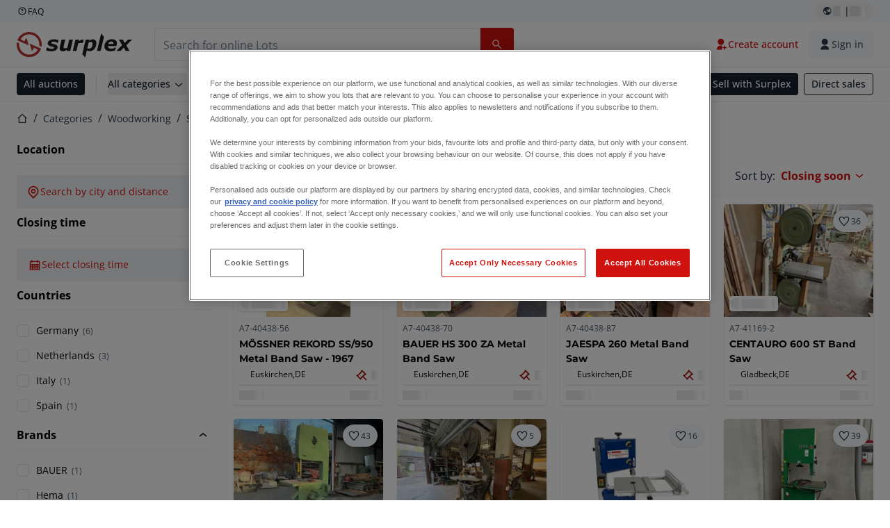

--- FILE ---
content_type: text/css; charset=UTF-8
request_url: https://www.surplex.com/_next/static/css/f1337edbf36219a9.css
body_size: 32959
content:
*,:after,:before{--tw-border-spacing-x:0;--tw-border-spacing-y:0;--tw-translate-x:0;--tw-translate-y:0;--tw-rotate:0;--tw-skew-x:0;--tw-skew-y:0;--tw-scale-x:1;--tw-scale-y:1;--tw-pan-x: ;--tw-pan-y: ;--tw-pinch-zoom: ;--tw-scroll-snap-strictness:proximity;--tw-gradient-from-position: ;--tw-gradient-via-position: ;--tw-gradient-to-position: ;--tw-ordinal: ;--tw-slashed-zero: ;--tw-numeric-figure: ;--tw-numeric-spacing: ;--tw-numeric-fraction: ;--tw-ring-inset: ;--tw-ring-offset-width:0px;--tw-ring-offset-color:#fff;--tw-ring-color:rgb(59 130 246/0.5);--tw-ring-offset-shadow:0 0 #0000;--tw-ring-shadow:0 0 #0000;--tw-shadow:0 0 #0000;--tw-shadow-colored:0 0 #0000;--tw-blur: ;--tw-brightness: ;--tw-contrast: ;--tw-grayscale: ;--tw-hue-rotate: ;--tw-invert: ;--tw-saturate: ;--tw-sepia: ;--tw-drop-shadow: ;--tw-backdrop-blur: ;--tw-backdrop-brightness: ;--tw-backdrop-contrast: ;--tw-backdrop-grayscale: ;--tw-backdrop-hue-rotate: ;--tw-backdrop-invert: ;--tw-backdrop-opacity: ;--tw-backdrop-saturate: ;--tw-backdrop-sepia: ;--tw-contain-size: ;--tw-contain-layout: ;--tw-contain-paint: ;--tw-contain-style: }::backdrop{--tw-border-spacing-x:0;--tw-border-spacing-y:0;--tw-translate-x:0;--tw-translate-y:0;--tw-rotate:0;--tw-skew-x:0;--tw-skew-y:0;--tw-scale-x:1;--tw-scale-y:1;--tw-pan-x: ;--tw-pan-y: ;--tw-pinch-zoom: ;--tw-scroll-snap-strictness:proximity;--tw-gradient-from-position: ;--tw-gradient-via-position: ;--tw-gradient-to-position: ;--tw-ordinal: ;--tw-slashed-zero: ;--tw-numeric-figure: ;--tw-numeric-spacing: ;--tw-numeric-fraction: ;--tw-ring-inset: ;--tw-ring-offset-width:0px;--tw-ring-offset-color:#fff;--tw-ring-color:rgb(59 130 246/0.5);--tw-ring-offset-shadow:0 0 #0000;--tw-ring-shadow:0 0 #0000;--tw-shadow:0 0 #0000;--tw-shadow-colored:0 0 #0000;--tw-blur: ;--tw-brightness: ;--tw-contrast: ;--tw-grayscale: ;--tw-hue-rotate: ;--tw-invert: ;--tw-saturate: ;--tw-sepia: ;--tw-drop-shadow: ;--tw-backdrop-blur: ;--tw-backdrop-brightness: ;--tw-backdrop-contrast: ;--tw-backdrop-grayscale: ;--tw-backdrop-hue-rotate: ;--tw-backdrop-invert: ;--tw-backdrop-opacity: ;--tw-backdrop-saturate: ;--tw-backdrop-sepia: ;--tw-contain-size: ;--tw-contain-layout: ;--tw-contain-paint: ;--tw-contain-style: }/*
! tailwindcss v3.4.17 | MIT License | https://tailwindcss.com
*/*,:after,:before{box-sizing:border-box;border:0 solid}:after,:before{--tw-content:""}:host,html{line-height:1.5;-webkit-text-size-adjust:100%;-moz-tab-size:4;-o-tab-size:4;tab-size:4;font-family:ui-sans-serif,system-ui,sans-serif,Apple Color Emoji,Segoe UI Emoji,Segoe UI Symbol,Noto Color Emoji;font-feature-settings:normal;font-variation-settings:normal;-webkit-tap-highlight-color:transparent}body{margin:0;line-height:inherit}hr{height:0;color:inherit;border-top-width:1px}abbr:where([title]){-webkit-text-decoration:underline dotted;text-decoration:underline dotted}h1,h2,h3,h4,h5,h6{font-size:inherit;font-weight:inherit}a{color:inherit;text-decoration:inherit}b,strong{font-weight:bolder}code,kbd,pre,samp{font-family:ui-monospace,SFMono-Regular,Menlo,Monaco,Consolas,Liberation Mono,Courier New,monospace;font-feature-settings:normal;font-variation-settings:normal;font-size:1em}small{font-size:80%}sub,sup{font-size:75%;line-height:0;position:relative;vertical-align:baseline}sub{bottom:-.25em}sup{top:-.5em}table{text-indent:0;border-color:inherit;border-collapse:collapse}button,input,optgroup,select,textarea{font-family:inherit;font-feature-settings:inherit;font-variation-settings:inherit;font-size:100%;font-weight:inherit;line-height:inherit;letter-spacing:inherit;color:inherit;margin:0;padding:0}button,select{text-transform:none}button,input:where([type=button]),input:where([type=reset]),input:where([type=submit]){-webkit-appearance:button;background-color:transparent;background-image:none}:-moz-focusring{outline:auto}:-moz-ui-invalid{box-shadow:none}progress{vertical-align:baseline}::-webkit-inner-spin-button,::-webkit-outer-spin-button{height:auto}[type=search]{-webkit-appearance:textfield;outline-offset:-2px}::-webkit-search-decoration{-webkit-appearance:none}::-webkit-file-upload-button{-webkit-appearance:button;font:inherit}summary{display:list-item}blockquote,dd,dl,figure,h1,h2,h3,h4,h5,h6,hr,p,pre{margin:0}fieldset{margin:0}fieldset,legend{padding:0}menu,ol,ul{list-style:none;margin:0;padding:0}dialog{padding:0}textarea{resize:vertical}input::-moz-placeholder,textarea::-moz-placeholder{opacity:1;color:#9ca3af}input::placeholder,textarea::placeholder{opacity:1;color:#9ca3af}[role=button],button{cursor:pointer}:disabled{cursor:default}audio,canvas,embed,iframe,img,object,svg,video{display:block;vertical-align:middle}img,video{max-width:100%;height:auto}[hidden]:where(:not([hidden=until-found])){display:none}:root{--screen-2xl:1536px;--screen-xl:1280px;--screen-lg:1024px;--screen-md:768px;--screen-sm:480px;--slide-duration:300ms;--slide-ease:cubic-bezier(.16,.84,.3,1)}a{text-decoration-line:underline}.\!container{width:100%!important}.container{width:100%}@media (min-width:480px){.\!container{max-width:480px!important}.container{max-width:480px}}@media (min-width:768px){.\!container{max-width:768px!important}.container{max-width:768px}}@media (min-width:1024px){.\!container{max-width:1024px!important}.container{max-width:1024px}}@media (min-width:1280px){.\!container{max-width:1280px!important}.container{max-width:1280px}}@media (min-width:1536px){.\!container{max-width:1536px!important}.container{max-width:1536px}}.body-xl-medium{font-family:Open Sans,Sans Serif;font-size:1.25rem;font-weight:500;line-height:150%;letter-spacing:0}@media (min-width:1280px){.body-xl-medium{font-family:Open Sans,Sans Serif;font-size:1.375rem;font-weight:500;line-height:145.45455%;letter-spacing:0}}.body-xl-semibold{font-family:Open Sans,Sans Serif;font-size:1.25rem;font-weight:500;line-height:150%;letter-spacing:0}@media (min-width:1280px){.body-xl-semibold{font-family:Open Sans,Sans Serif;font-size:1.375rem;font-weight:500;line-height:150%;letter-spacing:0}}.body-l-semibold{font-family:Open Sans,Sans Serif;font-size:1.125rem;font-weight:500;line-height:155.55556%;letter-spacing:0}@media (min-width:1280px){.body-l-semibold{font-family:Open Sans,Sans Serif;font-size:1.125rem;font-weight:500;line-height:155.55556%;letter-spacing:0}}.body-l-bold{font-family:Open Sans,Sans Serif;font-size:1.125rem;font-weight:700;line-height:155.55556%;letter-spacing:0}@media (min-width:1280px){.body-l-bold{font-family:Open Sans,Sans Serif;font-size:1.125rem;font-weight:700;line-height:155.55556%;letter-spacing:0}}.heading-2{font-family:Montserrat,Sans Serif;font-size:1.5rem;font-weight:700;line-height:150%;letter-spacing:0}@media (min-width:768px){.heading-2{font-family:Montserrat,Sans Serif;font-size:1.5rem;font-weight:700;line-height:183.33333%;letter-spacing:0}}@media (min-width:1024px){.heading-2{font-size:1.875rem;line-height:160%}}@media (min-width:1280px){.heading-2{font-size:1.875rem;line-height:173.33333%}}.caps-s{font-family:Open Sans,Sans Serif;font-size:.6875rem;line-height:136.36364%;letter-spacing:.0875rem}.body-xs-bold{font-size:.75rem;line-height:141.66667%}.body-m-bold,.body-xs-bold{font-family:Open Sans,Sans Serif;font-weight:700;letter-spacing:0}.body-m-bold{font-size:1rem;line-height:150%}.body-xl-bold{font-family:Open Sans,Sans Serif;font-size:1.25rem;font-weight:700;line-height:150%;letter-spacing:0}@media (min-width:1280px){.body-xl-bold{font-family:Open Sans,Sans Serif;font-size:1.375rem;font-weight:700;line-height:145.45455%}}.caps{font-family:Open Sans,Sans Serif;font-size:.75rem;line-height:125%;letter-spacing:.0875rem}.heading-3{font-family:Montserrat,Sans Serif;font-size:1.125rem;font-weight:700;line-height:133.33333%;letter-spacing:0}@media (min-width:768px){.heading-3{font-family:Montserrat,Sans Serif;font-size:1.125rem;font-weight:700;line-height:133.33333%;letter-spacing:0}}@media (min-width:1280px){.heading-3{font-size:1.5rem;line-height:125%}}.heading-4{font-family:Montserrat,Sans Serif;font-size:1rem;font-weight:700;line-height:137.5%;letter-spacing:0}@media (min-width:768px){.heading-4{font-family:Montserrat,Sans Serif;font-size:1rem;font-weight:700;line-height:137.5%;letter-spacing:0}}@media (min-width:1280px){.heading-4{font-size:1.125rem;line-height:133.33333%}}.heading-6{font-family:Montserrat,Sans Serif;font-size:.875rem;font-weight:700;line-height:157.14286%;letter-spacing:0}@media (min-width:768px){.heading-6{font-family:Montserrat,Sans Serif;font-size:.875rem;font-weight:700;line-height:157.14286%;letter-spacing:0}}.body-2xl-bold{font-family:Open Sans,Sans Serif;font-size:1.5rem;line-height:150%}.body-2xl-bold,.heading-5{font-weight:700;letter-spacing:0}.heading-5{font-family:Montserrat,Sans Serif;font-size:1rem;line-height:125%}@media (min-width:768px){.heading-5{font-family:Montserrat,Sans Serif;font-size:1rem;font-weight:700;line-height:125%;letter-spacing:0}}.body-l-regular{font-family:Open Sans,Sans Serif;font-size:1.125rem;font-weight:400;line-height:155.55556%;letter-spacing:0}@media (min-width:1280px){.body-l-regular{font-family:Open Sans,Sans Serif;font-size:1.125rem;font-weight:400;line-height:155.55556%;letter-spacing:0}}.body-s-regular{font-size:.875rem;line-height:142.85714%}.body-m-regular,.body-s-regular{font-family:Open Sans,Sans Serif;font-weight:400;letter-spacing:0}.body-m-regular{font-size:1rem;line-height:150%}.body-2xs-regular{font-size:.625rem;line-height:140%}.body-2xs-regular,.body-xs-regular{font-family:Open Sans,Sans Serif;font-weight:400;letter-spacing:0}.body-xs-regular{font-size:.75rem;line-height:141.66667%}.body-s-bold{font-family:Open Sans,Sans Serif;font-size:.875rem;font-weight:700;line-height:142.85714%;letter-spacing:0}.body-s-medium,.body-s-semibold{font-family:Open Sans,Sans Serif;font-size:.875rem;font-weight:500;line-height:142.85714%;letter-spacing:0}.body-xs-medium,.body-xs-semibold{font-family:Open Sans,Sans Serif;font-size:.75rem;font-weight:500;line-height:141.66667%;letter-spacing:0}.body-m-medium,.body-m-semibold{font-family:Open Sans,Sans Serif;font-size:1rem;font-weight:500;line-height:150%;letter-spacing:0}.\!label,.label{font-size:.875rem;line-height:121.42857%;letter-spacing:0}.\!label,.label,.label-xs{font-family:Open Sans,Sans Serif;font-weight:500}.label-xs{font-size:.6875rem;line-height:127.27273%;letter-spacing:.03125rem}.label-s{line-height:125%}.body-2xs-medium,.label-s{font-family:Open Sans,Sans Serif;font-weight:500}.body-2xs-medium{font-size:.625rem;line-height:140%;letter-spacing:0}.sr-only{position:absolute;width:1px;height:1px;padding:0;margin:-1px;overflow:hidden;clip:rect(0,0,0,0);white-space:nowrap;border-width:0}.pointer-events-none{pointer-events:none}.visible{visibility:visible}.invisible{visibility:hidden}.\!fixed{position:fixed!important}.fixed{position:fixed}.\!absolute{position:absolute!important}.absolute{position:absolute}.relative{position:relative}.sticky{position:sticky}.inset-0{inset:0}.inset-x-0{left:0;right:0}.inset-y-0{top:0;bottom:0}.\!left-1\/2{left:50%!important}.\!left-auto{left:auto!important}.\!right-0{right:0!important}.-bottom-4{bottom:-1rem}.-left-4{left:-1rem}.-left-\[calc\(theme\(spacing\.7\)-\(theme\(spacing\.9\)\/2\)\+theme\(spacing\.4\)\+1px\)\]{left:calc(calc(1.75rem - (2.25rem / 2) + 1rem + 1px) * -1)}.-right-4{right:-1rem}.-right-52{right:-13rem}.-top-4{top:-1rem}.bottom-0{bottom:0}.bottom-1{bottom:.25rem}.bottom-2{bottom:.5rem}.bottom-4{bottom:1rem}.bottom-\[-70\%\]{bottom:-70%}.bottom-\[16px\]{bottom:16px}.left-0{left:0}.left-1{left:.25rem}.left-1\/2{left:50%}.left-2{left:.5rem}.left-3{left:.75rem}.left-\[50\%\]{left:50%}.left-\[9px\]{left:9px}.right-0{right:0}.right-1{right:.25rem}.right-2{right:.5rem}.right-3{right:.75rem}.right-4{right:1rem}.right-8{right:2rem}.right-\[-0\.065rem\]{right:-.065rem}.right-\[16px\]{right:16px}.right-\[50\%\]{right:50%}.right-\[7px\]{right:7px}.top-0{top:0}.top-1{top:.25rem}.top-1\/2{top:50%}.top-2{top:.5rem}.top-3{top:.75rem}.top-4{top:1rem}.top-6{top:1.5rem}.top-\[10\%\]{top:10%}.top-\[5px\]{top:5px}.top-\[9px\]{top:9px}.top-\[unset\]{top:unset}.top-full{top:100%}.\!z-\[3\]{z-index:3!important}.\!z-\[6\]{z-index:6!important}.-z-\[1\]{z-index:-1}.z-0{z-index:0}.z-10{z-index:10}.z-20{z-index:20}.z-50{z-index:50}.z-\[1\]{z-index:1}.z-\[2\]{z-index:2}.z-\[3\]{z-index:3}.z-\[5\]{z-index:5}.z-\[99\]{z-index:99}.-order-1{order:-1}.order-1{order:1}.order-2{order:2}.order-first{order:-9999}.col-span-2{grid-column:span 2/span 2}.col-span-full{grid-column:1/-1}.col-start-1{grid-column-start:1}.col-start-2{grid-column-start:2}.col-end-2{grid-column-end:2}.col-end-3{grid-column-end:3}.row-span-2{grid-row:span 2/span 2}.row-start-1{grid-row-start:1}.row-start-2{grid-row-start:2}.row-start-3{grid-row-start:3}.row-start-4{grid-row-start:4}.row-start-6{grid-row-start:6}.row-end-2{grid-row-end:2}.row-end-4{grid-row-end:4}.row-end-5{grid-row-end:5}.row-end-6{grid-row-end:6}.row-end-7{grid-row-end:7}.\!m-0{margin:0!important}.m-0{margin:0}.m-10{margin:2.5rem}.m-14{margin:3.5rem}.m-4{margin:1rem}.m-auto{margin:auto}.\!mx-0{margin-left:0!important;margin-right:0!important}.\!my-6{margin-top:1.5rem!important;margin-bottom:1.5rem!important}.-mx-4{margin-left:-1rem;margin-right:-1rem}.mx-0{margin-left:0;margin-right:0}.mx-1\.5{margin-left:.375rem;margin-right:.375rem}.mx-3{margin-left:.75rem;margin-right:.75rem}.mx-4{margin-left:1rem;margin-right:1rem}.mx-5{margin-left:1.25rem;margin-right:1.25rem}.mx-auto{margin-left:auto;margin-right:auto}.my-0{margin-top:0;margin-bottom:0}.my-1{margin-top:.25rem;margin-bottom:.25rem}.my-1\.5{margin-top:.375rem;margin-bottom:.375rem}.my-10{margin-top:2.5rem;margin-bottom:2.5rem}.my-12{margin-top:3rem;margin-bottom:3rem}.my-14{margin-top:3.5rem;margin-bottom:3.5rem}.my-2{margin-top:.5rem;margin-bottom:.5rem}.my-20{margin-top:5rem;margin-bottom:5rem}.my-3{margin-top:.75rem;margin-bottom:.75rem}.my-4{margin-top:1rem;margin-bottom:1rem}.my-5{margin-top:1.25rem;margin-bottom:1.25rem}.my-6{margin-top:1.5rem;margin-bottom:1.5rem}.my-9{margin-top:2.25rem;margin-bottom:2.25rem}.\!ml-0{margin-left:0!important}.\!ml-2{margin-left:.5rem!important}.\!mr-2{margin-right:.5rem!important}.\!mt-0{margin-top:0!important}.-mb-px{margin-bottom:-.0625rem}.-ml-1\.5{margin-left:-.375rem}.-ml-4{margin-left:-1rem}.-mt-0\.5{margin-top:-.125rem}.-mt-3{margin-top:-.75rem}.-mt-4{margin-top:-1rem}.mb-0{margin-bottom:0}.mb-0\.5{margin-bottom:.125rem}.mb-1{margin-bottom:.25rem}.mb-1\.5{margin-bottom:.375rem}.mb-10{margin-bottom:2.5rem}.mb-16{margin-bottom:4rem}.mb-2{margin-bottom:.5rem}.mb-3{margin-bottom:.75rem}.mb-4{margin-bottom:1rem}.mb-5{margin-bottom:1.25rem}.mb-6{margin-bottom:1.5rem}.mb-7{margin-bottom:1.75rem}.mb-8{margin-bottom:2rem}.mb-9{margin-bottom:2.25rem}.mb-\[-6px\]{margin-bottom:-6px}.mb-auto{margin-bottom:auto}.me-0{margin-inline-end:0}.ml-0{margin-left:0}.ml-1{margin-left:.25rem}.ml-1\.5{margin-left:.375rem}.ml-2{margin-left:.5rem}.ml-3{margin-left:.75rem}.ml-4{margin-left:1rem}.ml-5{margin-left:1.25rem}.ml-6{margin-left:1.5rem}.ml-7{margin-left:1.75rem}.ml-auto{margin-left:auto}.mr-1{margin-right:.25rem}.mr-1\.5{margin-right:.375rem}.mr-2{margin-right:.5rem}.mr-3{margin-right:.75rem}.mr-4{margin-right:1rem}.mr-5{margin-right:1.25rem}.mr-8{margin-right:2rem}.mr-auto{margin-right:auto}.ms-0{margin-inline-start:0}.mt-0{margin-top:0}.mt-0\.5{margin-top:.125rem}.mt-1{margin-top:.25rem}.mt-1\.5{margin-top:.375rem}.mt-10{margin-top:2.5rem}.mt-16{margin-top:4rem}.mt-2{margin-top:.5rem}.mt-3{margin-top:.75rem}.mt-4{margin-top:1rem}.mt-5{margin-top:1.25rem}.mt-6{margin-top:1.5rem}.mt-8{margin-top:2rem}.mt-\[10px\]{margin-top:10px}.mt-\[5px\]{margin-top:5px}.mt-auto{margin-top:auto}.mt-px{margin-top:.0625rem}.box-border{box-sizing:border-box}.line-clamp-1{-webkit-line-clamp:1}.line-clamp-1,.line-clamp-2{overflow:hidden;display:-webkit-box;-webkit-box-orient:vertical}.line-clamp-2{-webkit-line-clamp:2}.line-clamp-3{overflow:hidden;display:-webkit-box;-webkit-box-orient:vertical;-webkit-line-clamp:3}.block{display:block}.inline-block{display:inline-block}.inline{display:inline}.flex{display:flex}.inline-flex{display:inline-flex}.table{display:table}.grid{display:grid}.inline-grid{display:inline-grid}.contents{display:contents}.\!hidden{display:none!important}.hidden{display:none}.aspect-\[3\/2\]{aspect-ratio:3/2}.aspect-square{aspect-ratio:1/1}.aspect-video{aspect-ratio:16/9}.\!size-6{width:1.5rem!important;height:1.5rem!important}.size-10{width:2.5rem;height:2.5rem}.size-14{width:3.5rem;height:3.5rem}.size-20{width:5rem;height:5rem}.size-4{width:1rem;height:1rem}.size-5{width:1.25rem;height:1.25rem}.size-6{width:1.5rem;height:1.5rem}.size-8{width:2rem;height:2rem}.\!h-4{height:1rem!important}.\!h-40{height:10rem!important}.\!h-8{height:2rem!important}.\!h-fit{height:-moz-fit-content!important;height:fit-content!important}.\!h-full{height:100%!important}.h-0{height:0}.h-0\.5{height:.125rem}.h-1{height:.25rem}.h-10{height:2.5rem}.h-11{height:2.75rem}.h-12{height:3rem}.h-16{height:4rem}.h-2{height:.5rem}.h-20{height:5rem}.h-3{height:.75rem}.h-3\.5{height:.875rem}.h-32{height:8rem}.h-36{height:9rem}.h-4{height:1rem}.h-40{height:10rem}.h-5{height:1.25rem}.h-6{height:1.5rem}.h-64{height:16rem}.h-7{height:1.75rem}.h-8{height:2rem}.h-\[1\.1rem\]{height:1.1rem}.h-\[1\.5rem\]{height:1.5rem}.h-\[15px\]{height:15px}.h-\[34px\]{height:34px}.h-\[40px\]{height:40px}.h-\[50px\]{height:50px}.h-\[90vh\]{height:90vh}.h-auto{height:auto}.h-fit{height:-moz-fit-content;height:fit-content}.h-full{height:100%}.h-screen{height:100vh}.max-h-10{max-height:2.5rem}.max-h-5{max-height:1.25rem}.max-h-56{max-height:14rem}.max-h-64{max-height:16rem}.max-h-\[300px\]{max-height:300px}.max-h-\[30rem\]{max-height:30rem}.max-h-\[50vh\]{max-height:50vh}.max-h-\[60px\]{max-height:60px}.max-h-\[75px\]{max-height:75px}.\!min-h-0{min-height:0!important}.min-h-11{min-height:2.75rem}.min-h-32{min-height:8rem}.min-h-48{min-height:12rem}.min-h-52{min-height:13rem}.min-h-6{min-height:1.5rem}.min-h-64{min-height:16rem}.\!w-4{width:1rem!important}.\!w-40{width:10rem!important}.\!w-8{width:2rem!important}.\!w-\[96\%\]{width:96%!important}.\!w-full{width:100%!important}.w-1\/2{width:50%}.w-1\/3{width:33.333333%}.w-10{width:2.5rem}.w-11{width:2.75rem}.w-11\/12{width:91.666667%}.w-12{width:3rem}.w-16{width:4rem}.w-2{width:.5rem}.w-2\/4{width:50%}.w-20{width:5rem}.w-24{width:6rem}.w-3{width:.75rem}.w-3\/4{width:75%}.w-3\/5{width:60%}.w-32{width:8rem}.w-36{width:9rem}.w-4{width:1rem}.w-4\/5{width:80%}.w-44{width:11rem}.w-5{width:1.25rem}.w-6{width:1.5rem}.w-7{width:1.75rem}.w-8{width:2rem}.w-80{width:20rem}.w-9{width:2.25rem}.w-\[1rem\]{width:1rem}.w-\[34px\]{width:34px}.w-\[40px\]{width:40px}.w-\[64px\]{width:64px}.w-\[70px\]{width:70px}.w-\[95px\]{width:95px}.w-\[calc\(100\%\+2rem\)\]{width:calc(100% + 2rem)}.w-\[calc\(100\%-2rem\)\]{width:calc(100% - 2rem)}.w-auto{width:auto}.w-fit{width:-moz-fit-content;width:fit-content}.w-full{width:100%}.w-max{width:-moz-max-content;width:max-content}.w-min{width:-moz-min-content;width:min-content}.w-px{width:.0625rem}.min-w-0{min-width:0}.min-w-20{min-width:5rem}.min-w-72{min-width:18rem}.min-w-80{min-width:20rem}.min-w-\[180px\]{min-width:180px}.min-w-\[25px\]{min-width:25px}.min-w-\[280px\]{min-width:280px}.min-w-fit{min-width:-moz-fit-content;min-width:fit-content}.min-w-full{min-width:100%}.min-w-max{min-width:-moz-max-content;min-width:max-content}.min-w-min{min-width:-moz-min-content;min-width:min-content}.\!max-w-28{max-width:7rem!important}.\!max-w-\[initial\]{max-width:none!important}.\!max-w-full{max-width:100%!important}.\!max-w-none{max-width:none!important}.max-w-16{max-width:4rem}.max-w-2xl{max-width:42rem}.max-w-3xl{max-width:48rem}.max-w-4xl{max-width:56rem}.max-w-6xl{max-width:72rem}.max-w-80{max-width:20rem}.max-w-96{max-width:24rem}.max-w-\[20px\]{max-width:20px}.max-w-\[280px\]{max-width:280px}.max-w-\[320px\]{max-width:320px}.max-w-\[40\%\]{max-width:40%}.max-w-\[40rem\]{max-width:40rem}.max-w-\[440px\]{max-width:440px}.max-w-\[48px\]{max-width:48px}.max-w-\[60rem\]{max-width:60rem}.max-w-\[720px\]{max-width:720px}.max-w-\[75px\]{max-width:75px}.max-w-\[84px\]{max-width:84px}.max-w-fit{max-width:-moz-fit-content;max-width:fit-content}.max-w-full{max-width:100%}.max-w-lg{max-width:32rem}.max-w-none{max-width:none}.max-w-screen-2xl{max-width:1536px}.max-w-screen-xl{max-width:1280px}.flex-1{flex:1 1 0%}.flex-\[1_0_0\]{flex:1 0 0}.flex-\[4\]{flex:4}.flex-shrink{flex-shrink:1}.flex-shrink-0{flex-shrink:0}.shrink{flex-shrink:1}.shrink-0{flex-shrink:0}.flex-grow{flex-grow:1}.flex-grow-0{flex-grow:0}.grow{flex-grow:1}.grow-0{flex-grow:0}.grow-\[2\]{flex-grow:2}.basis-0{flex-basis:0rem}.basis-11\/12{flex-basis:91.666667%}.basis-2\/4{flex-basis:50%}.basis-32{flex-basis:8rem}.basis-\[1\]{flex-basis:1}.basis-\[45\%\]{flex-basis:45%}.basis-\[70\%\]{flex-basis:70%}.basis-\[70px\]{flex-basis:70px}.basis-auto{flex-basis:auto}.basis-full{flex-basis:100%}.-translate-x-1\/2{--tw-translate-x:-50%;transform:translate(var(--tw-translate-x),var(--tw-translate-y)) rotate(var(--tw-rotate)) skewX(var(--tw-skew-x)) skewY(var(--tw-skew-y)) scaleX(var(--tw-scale-x)) scaleY(var(--tw-scale-y))}.-translate-y-1\/2,.-translate-y-2\/4{--tw-translate-y:-50%}.-translate-y-1\/2,.-translate-y-2\/4,.translate-x-0{transform:translate(var(--tw-translate-x),var(--tw-translate-y)) rotate(var(--tw-rotate)) skewX(var(--tw-skew-x)) skewY(var(--tw-skew-y)) scaleX(var(--tw-scale-x)) scaleY(var(--tw-scale-y))}.translate-x-0{--tw-translate-x:0rem}.translate-x-\[-50\%\]{--tw-translate-x:-50%}.translate-x-\[-50\%\],.translate-y-0{transform:translate(var(--tw-translate-x),var(--tw-translate-y)) rotate(var(--tw-rotate)) skewX(var(--tw-skew-x)) skewY(var(--tw-skew-y)) scaleX(var(--tw-scale-x)) scaleY(var(--tw-scale-y))}.translate-y-0{--tw-translate-y:0rem}.translate-y-\[calc\(-100\%-1px\)\]{--tw-translate-y:calc(-100% - 1px)}.rotate-180,.translate-y-\[calc\(-100\%-1px\)\]{transform:translate(var(--tw-translate-x),var(--tw-translate-y)) rotate(var(--tw-rotate)) skewX(var(--tw-skew-x)) skewY(var(--tw-skew-y)) scaleX(var(--tw-scale-x)) scaleY(var(--tw-scale-y))}.rotate-180{--tw-rotate:180deg}.rotate-90{--tw-rotate:90deg}.rotate-90,.transform{transform:translate(var(--tw-translate-x),var(--tw-translate-y)) rotate(var(--tw-rotate)) skewX(var(--tw-skew-x)) skewY(var(--tw-skew-y)) scaleX(var(--tw-scale-x)) scaleY(var(--tw-scale-y))}@keyframes ping{75%,to{transform:scale(2);opacity:0}}.animate-ping{animation:ping 1s cubic-bezier(0,0,.2,1) infinite}@keyframes pulse{50%{opacity:.5}}.animate-pulse{animation:pulse 2s cubic-bezier(.4,0,.6,1) infinite}@keyframes spin{to{transform:rotate(1turn)}}.animate-spin{animation:spin 1s linear infinite}.cursor-default{cursor:default}.cursor-help{cursor:help}.cursor-pointer{cursor:pointer}.cursor-zoom-in{cursor:zoom-in}.cursor-zoom-out{cursor:zoom-out}.touch-none{touch-action:none}.touch-pan-y{--tw-pan-y:pan-y}.touch-pan-y,.touch-pinch-zoom{touch-action:var(--tw-pan-x) var(--tw-pan-y) var(--tw-pinch-zoom)}.touch-pinch-zoom{--tw-pinch-zoom:pinch-zoom}.select-none{-webkit-user-select:none;-moz-user-select:none;user-select:none}.resize{resize:both}.snap-x{scroll-snap-type:x var(--tw-scroll-snap-strictness)}.snap-mandatory{--tw-scroll-snap-strictness:mandatory}.snap-center{scroll-snap-align:center}.list-decimal{list-style-type:decimal}.list-disc{list-style-type:disc}.appearance-none{-webkit-appearance:none;-moz-appearance:none;appearance:none}.grid-flow-col{grid-auto-flow:column}.grid-cols-1{grid-template-columns:repeat(1,minmax(0,1fr))}.grid-cols-2{grid-template-columns:repeat(2,minmax(0,1fr))}.grid-cols-\[10rem_1fr\]{grid-template-columns:10rem 1fr}.grid-cols-\[11fr_3fr\]{grid-template-columns:11fr 3fr}.grid-cols-\[125px_1fr\]{grid-template-columns:125px 1fr}.grid-cols-\[1fr\2c max-content\]{grid-template-columns:1fr max-content}.grid-cols-\[4fr_40px_4fr_1fr\]{grid-template-columns:4fr 40px 4fr 1fr}.grid-cols-\[6fr_50px_7fr_60px\]{grid-template-columns:6fr 50px 7fr 60px}.grid-cols-\[auto_1fr\]{grid-template-columns:auto 1fr}.grid-cols-\[min-content_auto\]{grid-template-columns:min-content auto}.grid-cols-\[minmax\(20\%\2c auto\)_auto\]{grid-template-columns:minmax(20%,auto) auto}.grid-cols-\[minmax\(8rem\2c auto\)_minmax\(8rem\2c auto\)\]{grid-template-columns:minmax(8rem,auto) minmax(8rem,auto)}.grid-cols-\[repeat\(auto-fill\2c minmax\(177px\2c 1fr\)\)\]{grid-template-columns:repeat(auto-fill,minmax(177px,1fr))}.grid-rows-1{grid-template-rows:repeat(1,minmax(0,1fr))}.grid-rows-\[auto_1fr_auto\]{grid-template-rows:auto 1fr auto}.grid-rows-\[max-content\2c max-content\]{grid-template-rows:max-content max-content}.grid-rows-\[minmax\(400px\2c 100vh\)_80px\]{grid-template-rows:minmax(400px,100vh) 80px}.grid-rows-\[minmax\(min-content\2c 1fr\)\2c max-content\]{grid-template-rows:minmax(min-content,1fr) max-content}.flex-row{flex-direction:row}.flex-col{flex-direction:column}.flex-col-reverse{flex-direction:column-reverse}.flex-wrap{flex-wrap:wrap}.flex-nowrap{flex-wrap:nowrap}.place-content-center{place-content:center}.place-items-center{place-items:center}.content-center{align-content:center}.content-around{align-content:space-around}.items-start{align-items:flex-start}.items-end{align-items:flex-end}.items-center{align-items:center}.\!justify-start{justify-content:flex-start!important}.justify-start{justify-content:flex-start}.justify-end{justify-content:flex-end}.justify-center{justify-content:center}.justify-between{justify-content:space-between}.justify-around{justify-content:space-around}.justify-items-center{justify-items:center}.gap-0{gap:0}.gap-0\.5{gap:.125rem}.gap-1{gap:.25rem}.gap-1\.5{gap:.375rem}.gap-10{gap:2.5rem}.gap-12{gap:3rem}.gap-2{gap:.5rem}.gap-2\.5{gap:.625rem}.gap-3{gap:.75rem}.gap-4{gap:1rem}.gap-5{gap:1.25rem}.gap-6{gap:1.5rem}.gap-8{gap:2rem}.gap-9{gap:2.25rem}.gap-px{gap:.0625rem}.gap-x-1{-moz-column-gap:.25rem;column-gap:.25rem}.gap-x-12{-moz-column-gap:3rem;column-gap:3rem}.gap-x-2{-moz-column-gap:.5rem;column-gap:.5rem}.gap-x-2\.5{-moz-column-gap:.625rem;column-gap:.625rem}.gap-x-3{-moz-column-gap:.75rem;column-gap:.75rem}.gap-x-3\.5{-moz-column-gap:.875rem;column-gap:.875rem}.gap-x-5{-moz-column-gap:1.25rem;column-gap:1.25rem}.gap-x-6{-moz-column-gap:1.5rem;column-gap:1.5rem}.gap-y-0{row-gap:0}.gap-y-1{row-gap:.25rem}.gap-y-2{row-gap:.5rem}.gap-y-3{row-gap:.75rem}.gap-y-6{row-gap:1.5rem}.gap-y-9{row-gap:2.25rem}.space-x-0\.5>:not([hidden])~:not([hidden]){--tw-space-x-reverse:0;margin-right:calc(.125rem * var(--tw-space-x-reverse));margin-left:calc(.125rem * calc(1 - var(--tw-space-x-reverse)))}.space-x-1>:not([hidden])~:not([hidden]){--tw-space-x-reverse:0;margin-right:calc(.25rem * var(--tw-space-x-reverse));margin-left:calc(.25rem * calc(1 - var(--tw-space-x-reverse)))}.space-x-2>:not([hidden])~:not([hidden]){--tw-space-x-reverse:0;margin-right:calc(.5rem * var(--tw-space-x-reverse));margin-left:calc(.5rem * calc(1 - var(--tw-space-x-reverse)))}.space-x-3>:not([hidden])~:not([hidden]){--tw-space-x-reverse:0;margin-right:calc(.75rem * var(--tw-space-x-reverse));margin-left:calc(.75rem * calc(1 - var(--tw-space-x-reverse)))}.space-x-4>:not([hidden])~:not([hidden]){--tw-space-x-reverse:0;margin-right:calc(1rem * var(--tw-space-x-reverse));margin-left:calc(1rem * calc(1 - var(--tw-space-x-reverse)))}.space-y-1>:not([hidden])~:not([hidden]){--tw-space-y-reverse:0;margin-top:calc(.25rem * calc(1 - var(--tw-space-y-reverse)));margin-bottom:calc(.25rem * var(--tw-space-y-reverse))}.space-y-2>:not([hidden])~:not([hidden]){--tw-space-y-reverse:0;margin-top:calc(.5rem * calc(1 - var(--tw-space-y-reverse)));margin-bottom:calc(.5rem * var(--tw-space-y-reverse))}.space-y-3>:not([hidden])~:not([hidden]){--tw-space-y-reverse:0;margin-top:calc(.75rem * calc(1 - var(--tw-space-y-reverse)));margin-bottom:calc(.75rem * var(--tw-space-y-reverse))}.space-y-4>:not([hidden])~:not([hidden]){--tw-space-y-reverse:0;margin-top:calc(1rem * calc(1 - var(--tw-space-y-reverse)));margin-bottom:calc(1rem * var(--tw-space-y-reverse))}.space-y-6>:not([hidden])~:not([hidden]){--tw-space-y-reverse:0;margin-top:calc(1.5rem * calc(1 - var(--tw-space-y-reverse)));margin-bottom:calc(1.5rem * var(--tw-space-y-reverse))}.divide-x>:not([hidden])~:not([hidden]){--tw-divide-x-reverse:0;border-right-width:calc(1px * var(--tw-divide-x-reverse));border-left-width:calc(1px * calc(1 - var(--tw-divide-x-reverse)))}.divide-y>:not([hidden])~:not([hidden]){--tw-divide-y-reverse:0;border-top-width:calc(1px * calc(1 - var(--tw-divide-y-reverse)));border-bottom-width:calc(1px * var(--tw-divide-y-reverse))}.divide-solid>:not([hidden])~:not([hidden]){border-style:solid}.divide-c-stroke-neutral-default>:not([hidden])~:not([hidden]){border-color:rgba(224,229,235,1)}.divide-c-stroke-neutral-subtle-default>:not([hidden])~:not([hidden]){border-color:rgba(239,242,246,1)}.divide-c-text-neutral-subtle-default>:not([hidden])~:not([hidden]){border-color:rgba(71,88,106,1)}.self-start{align-self:flex-start}.self-end{align-self:flex-end}.self-center{align-self:center}.self-baseline{align-self:baseline}.justify-self-start{justify-self:start}.justify-self-end{justify-self:end}.overflow-auto{overflow:auto}.overflow-hidden{overflow:hidden}.overflow-visible{overflow:visible}.overflow-x-auto{overflow-x:auto}.overflow-y-auto{overflow-y:auto}.overflow-y-hidden{overflow-y:hidden}.overflow-x-visible{overflow-x:visible}.overflow-y-visible{overflow-y:visible}.overflow-x-scroll{overflow-x:scroll}.truncate{overflow:hidden;white-space:nowrap}.text-ellipsis,.truncate{text-overflow:ellipsis}.hyphens-auto{hyphens:auto}.whitespace-normal{white-space:normal}.whitespace-nowrap{white-space:nowrap}.whitespace-pre-line{white-space:pre-line}.whitespace-break-spaces{white-space:break-spaces}.text-wrap{text-wrap:wrap}.text-nowrap{text-wrap:nowrap}.text-balance{text-wrap:balance}.break-words{overflow-wrap:break-word}.break-all{word-break:break-all}.\!rounded{border-radius:.25rem!important}.\!rounded-\[20px\]{border-radius:20px!important}.\!rounded-lg{border-radius:.5rem!important}.\!rounded-sm{border-radius:.125rem!important}.rounded{border-radius:.25rem}.rounded-\[0\.187rem\]{border-radius:.187rem}.rounded-\[3px\]{border-radius:3px}.rounded-\[4px\]{border-radius:4px}.rounded-full{border-radius:9999px}.rounded-lg{border-radius:.5rem}.rounded-md{border-radius:.375rem}.rounded-none{border-radius:0}.rounded-sm{border-radius:.125rem}.rounded-xl{border-radius:.75rem}.rounded-b{border-bottom-right-radius:.25rem;border-bottom-left-radius:.25rem}.rounded-l-lg{border-top-left-radius:.5rem;border-bottom-left-radius:.5rem}.rounded-r-lg{border-top-right-radius:.5rem;border-bottom-right-radius:.5rem}.rounded-t{border-top-left-radius:.25rem;border-top-right-radius:.25rem}.rounded-bl{border-bottom-left-radius:.25rem}.rounded-br{border-bottom-right-radius:.25rem}.\!border-0{border-width:0!important}.border{border-width:1px}.border-0{border-width:0}.border-2{border-width:2px}.border-4{border-width:4px}.border-y{border-top-width:1px;border-bottom-width:1px}.\!border-b-0{border-bottom-width:0!important}.border-b{border-bottom-width:1px}.border-r{border-right-width:1px}.border-t{border-top-width:1px}.border-t-\[\.5px\]{border-top-width:.5px}.border-t-\[1px\]{border-top-width:1px}.border-t-\[4px\]{border-top-width:4px}.border-solid{border-style:solid}.\!border-none{border-style:none!important}.border-none{border-style:none}.\!border-c-stroke-warning-obvious-default{border-color:rgba(204,72,2,1)!important}.border-\[--form-select-border-color\]{border-color:var(--form-select-border-color)}.border-\[transparent\]{border-color:transparent}.border-c-background-brand-primary-x-subtle-default{border-color:rgba(239,242,246,1)}.border-c-background-danger-subtle-default{border-color:rgba(255,225,224,1)}.border-c-icon-brand-primary-default,.border-c-stroke-brand-primary-default{border-color:rgba(209,19,15,1)}.border-c-stroke-brand-secondary-default{border-color:rgba(22,34,47,1)}.border-c-stroke-danger-default{border-color:rgba(209,19,15,1)}.border-c-stroke-inverse-default{border-color:rgba(255,255,255,1)}.border-c-stroke-neutral-default,.border-c-stroke-neutral-disabled{border-color:rgba(224,229,235,1)}.border-c-stroke-neutral-focus,.border-c-stroke-neutral-obvious-default{border-color:rgba(200,209,218,1)}.border-c-stroke-neutral-subtle-default{border-color:rgba(239,242,246,1)}.border-c-stroke-neutral-x-obvious-default{border-color:rgba(22,34,47,1)}.border-c-stroke-neutral-x-subtle-default{border-color:rgba(245,247,250,1)}.border-c-stroke-success-default{border-color:rgba(0,191,37,1)}.border-c-stroke-warning-default{border-color:rgba(187,96,2,1)}.border-c-transparent{border-color:transparent}.border-b-c-stroke-neutral-default{border-bottom-color:rgba(224,229,235,1)}.border-t-\[currentColor\]{border-top-color:currentColor}.border-t-c-stroke-danger-default{border-top-color:rgba(209,19,15,1)}.border-t-c-stroke-information-default{border-top-color:rgba(124,61,11,1)}.border-t-c-stroke-neutral-default{border-top-color:rgba(224,229,235,1)}.border-t-c-stroke-success-default{border-top-color:rgba(0,191,37,1)}.border-t-c-stroke-warning-default{border-top-color:rgba(187,96,2,1)}.\!bg-\[transparent\]{background-color:transparent!important}.\!bg-c-background-brand-primary-x-subtle-default{background-color:rgba(239,242,246,1)!important}.\!bg-c-background-neutral-default{background-color:rgba(224,229,235,1)!important}.\!bg-c-surface-default{background-color:rgba(255,255,255,1)!important}.\!bg-c-transparent{background-color:transparent!important}.bg-\[--color-grey-100\]{background-color:var(--color-grey-100)}.bg-\[--color-grey-800\]{background-color:var(--color-grey-800)}.bg-\[--form-input-background-color\]{background-color:var(--form-input-background-color)}.bg-\[initial\]{background-color:initial}.bg-\[rgba\(0\2c 0\2c 0\2c 0\.08\)\]{background-color:rgba(0,0,0,.08)}.bg-\[rgba\(0\2c 0\2c 0\2c 0\.5\)\]{background-color:rgba(0,0,0,.5)}.bg-c-background-brand-primary-default{background-color:rgba(209,19,15,1)}.bg-c-background-brand-primary-obvious-default,.bg-c-background-brand-primary-obvious-focus{background-color:rgba(22,34,47,1)}.bg-c-background-brand-primary-x-subtle-default{background-color:rgba(239,242,246,1)}.bg-c-background-brand-secondary-default{background-color:rgba(22,34,47,1)}.bg-c-background-brand-secondary-obvious-default{background-color:rgba(4,8,10,1)}.bg-c-background-brand-secondary-x-subtle-default{background-color:rgba(224,229,235,1)}.bg-c-background-danger-default{background-color:rgba(209,19,15,1)}.bg-c-background-danger-subtle-default{background-color:rgba(255,225,224,1)}.bg-c-background-information-subtle-default{background-color:rgba(245,247,250,1)}.bg-c-background-inverse-default{background-color:rgba(255,255,255,1)}.bg-c-background-inverse-default\/20{background-color:rgba(255,255,255,.2)}.bg-c-background-inverse-default\/50{background-color:rgba(255,255,255,.5)}.bg-c-background-neutral-default,.bg-c-background-neutral-obvious-default{background-color:rgba(224,229,235,1)}.bg-c-background-neutral-subtle-default{background-color:rgba(245,247,250,1)}.bg-c-background-neutral-x-obvious-default{background-color:rgba(22,34,47,1)}.bg-c-background-neutral-x-obvious-default\/50{background-color:rgba(22,34,47,.5)}.bg-c-background-neutral-x-subtle-default{background-color:rgba(255,255,255,1)}.bg-c-background-success-default{background-color:rgba(0,191,37,1)}.bg-c-background-success-subtle-default{background-color:rgba(214,255,222,1)}.bg-c-background-warning-default{background-color:rgba(255,181,3,1)}.bg-c-background-warning-subtle-default{background-color:rgba(255,239,211,1)}.bg-c-surface-default{background-color:rgba(255,255,255,1)}.bg-c-surface-default\/70{background-color:rgba(255,255,255,.7)}.bg-c-surface-overlay-default{background-color:rgba(255,255,255,1)}.bg-c-surface-overlay-default\/90{background-color:rgba(255,255,255,.9)}.bg-c-surface-raised-default{background-color:rgba(255,255,255,1)}.bg-c-surface-sunken-default{background-color:rgba(245,247,250,1)}.bg-c-text-brand-primary-default{background-color:rgba(209,19,15,1)}.bg-c-text-inverse-default{background-color:rgba(255,255,255,1)}.bg-c-text-neutral-obvious-default{background-color:rgba(4,8,10,1)}.bg-c-transparent{background-color:transparent}.bg-gradient-to-l{background-image:linear-gradient(to left,var(--tw-gradient-stops))}.bg-none{background-image:none}.from-c-background-brand-primary-x-subtle-default{--tw-gradient-from:rgba(239,242,246,1) var(--tw-gradient-from-position);--tw-gradient-to:rgba(239,242,246,0) var(--tw-gradient-to-position);--tw-gradient-stops:var(--tw-gradient-from),var(--tw-gradient-to)}.object-contain{-o-object-fit:contain;object-fit:contain}.object-cover{-o-object-fit:cover;object-fit:cover}.\!object-none{-o-object-fit:none!important;object-fit:none!important}.object-center{-o-object-position:center;object-position:center}.\!p-0{padding:0!important}.\!p-2{padding:.5rem!important}.\!p-4{padding:1rem!important}.\!p-5{padding:1.25rem!important}.p-0{padding:0}.p-0\.5{padding:.125rem}.p-1{padding:.25rem}.p-1\.5{padding:.375rem}.p-2{padding:.5rem}.p-3{padding:.75rem}.p-4{padding:1rem}.p-5{padding:1.25rem}.p-6{padding:1.5rem}.p-7{padding:1.75rem}.\!px-5{padding-left:1.25rem!important;padding-right:1.25rem!important}.\!py-1{padding-top:.25rem!important;padding-bottom:.25rem!important}.\!py-3{padding-top:.75rem!important;padding-bottom:.75rem!important}.px-0{padding-left:0;padding-right:0}.px-1{padding-left:.25rem;padding-right:.25rem}.px-1\.5{padding-left:.375rem;padding-right:.375rem}.px-12{padding-left:3rem;padding-right:3rem}.px-2{padding-left:.5rem;padding-right:.5rem}.px-2\.5{padding-left:.625rem;padding-right:.625rem}.px-3{padding-left:.75rem;padding-right:.75rem}.px-3\.5{padding-left:.875rem;padding-right:.875rem}.px-4{padding-left:1rem;padding-right:1rem}.px-5{padding-left:1.25rem;padding-right:1.25rem}.px-6{padding-left:1.5rem;padding-right:1.5rem}.px-7{padding-left:1.75rem;padding-right:1.75rem}.px-8{padding-left:2rem;padding-right:2rem}.px-\[var\(--form-select-dropdown-option-padding-x\)\]{padding-left:var(--form-select-dropdown-option-padding-x);padding-right:var(--form-select-dropdown-option-padding-x)}.py-0\.5{padding-top:.125rem;padding-bottom:.125rem}.py-1{padding-top:.25rem;padding-bottom:.25rem}.py-1\.5{padding-top:.375rem;padding-bottom:.375rem}.py-10{padding-top:2.5rem;padding-bottom:2.5rem}.py-12{padding-top:3rem;padding-bottom:3rem}.py-14{padding-top:3.5rem;padding-bottom:3.5rem}.py-2{padding-top:.5rem;padding-bottom:.5rem}.py-2\.5{padding-top:.625rem;padding-bottom:.625rem}.py-3{padding-top:.75rem;padding-bottom:.75rem}.py-3\.5{padding-top:.875rem;padding-bottom:.875rem}.py-4{padding-top:1rem;padding-bottom:1rem}.py-5{padding-top:1.25rem;padding-bottom:1.25rem}.py-6{padding-top:1.5rem;padding-bottom:1.5rem}.py-7{padding-top:1.75rem;padding-bottom:1.75rem}.py-8{padding-top:2rem;padding-bottom:2rem}.py-\[var\(--form-select-dropdown-option-padding-y\)\]{padding-top:var(--form-select-dropdown-option-padding-y);padding-bottom:var(--form-select-dropdown-option-padding-y)}.py-px{padding-top:.0625rem;padding-bottom:.0625rem}.\!pb-0{padding-bottom:0!important}.\!pl-0{padding-left:0!important}.\!pl-\[52px\]{padding-left:52px!important}.pb-0{padding-bottom:0}.pb-1{padding-bottom:.25rem}.pb-10{padding-bottom:2.5rem}.pb-16{padding-bottom:4rem}.pb-2{padding-bottom:.5rem}.pb-20{padding-bottom:5rem}.pb-28{padding-bottom:7rem}.pb-3{padding-bottom:.75rem}.pb-4{padding-bottom:1rem}.pb-5{padding-bottom:1.25rem}.pb-7{padding-bottom:1.75rem}.pl-0{padding-left:0}.pl-0\.5{padding-left:.125rem}.pl-1{padding-left:.25rem}.pl-1\.5{padding-left:.375rem}.pl-2{padding-left:.5rem}.pl-3{padding-left:.75rem}.pl-4{padding-left:1rem}.pl-8{padding-left:2rem}.pl-\[26px\]{padding-left:26px}.pr-0{padding-right:0}.pr-0\.5{padding-right:.125rem}.pr-1{padding-right:.25rem}.pr-2{padding-right:.5rem}.pr-2\.5{padding-right:.625rem}.pr-3{padding-right:.75rem}.pr-4{padding-right:1rem}.pr-7{padding-right:1.75rem}.pt-0{padding-top:0}.pt-1{padding-top:.25rem}.pt-10{padding-top:2.5rem}.pt-16{padding-top:4rem}.pt-2{padding-top:.5rem}.pt-28{padding-top:7rem}.pt-3{padding-top:.75rem}.pt-4{padding-top:1rem}.pt-5{padding-top:1.25rem}.pt-6{padding-top:1.5rem}.pt-7{padding-top:1.75rem}.pt-8{padding-top:2rem}.pt-9{padding-top:2.25rem}.text-left{text-align:left}.text-center{text-align:center}.text-right{text-align:right}.text-start{text-align:start}.text-end{text-align:end}.align-baseline{vertical-align:baseline}.align-middle{vertical-align:middle}.align-bottom{vertical-align:bottom}.align-text-top{vertical-align:text-top}.font-body{font-family:Open Sans,Sans Serif}.\!text-body-body-xs-default{font-size:.75rem!important}.text-\[0\.8rem\]{font-size:.8rem}.text-body-body-2xl-default{font-size:1.5rem}.text-body-body-2xs-default{font-size:.625rem}.text-body-body-3xs-default{font-size:.5625rem}.text-body-body-l-default,.text-body-body-l-large{font-size:1.125rem}.text-body-body-m-default{font-size:1rem}.text-body-body-s-default{font-size:.875rem}.text-body-body-xl-default{font-size:1.25rem}.text-body-body-xl-xlarge{font-size:1.375rem}.text-body-body-xs-default{font-size:.75rem}.text-caps-caps-s-default{font-size:.6875rem}.text-caps-caps-xs-default{font-size:.5rem}.text-caps-default{font-size:.75rem}.text-heading-heading-1-default{font-size:2rem}.text-heading-heading-1-large{font-size:2.5rem}.text-heading-heading-1-medium{font-size:2rem}.text-heading-heading-1-xlarge{font-size:2.5rem}.text-heading-heading-2-default{font-size:1.5rem}.text-heading-heading-2-large{font-size:1.875rem}.text-heading-heading-2-medium{font-size:1.5rem}.text-heading-heading-2-xlarge{font-size:1.875rem}.text-heading-heading-3-default,.text-heading-heading-3-medium{font-size:1.125rem}.text-heading-heading-3-xlarge{font-size:1.5rem}.text-heading-heading-4-default{font-size:1rem}.text-heading-heading-4-xlarge{font-size:1.125rem}.text-heading-heading-5-default{font-size:1rem}.text-heading-heading-6-default,.text-label-default{font-size:.875rem}.text-label-label-s-default{font-size:.75rem}.text-label-label-xs-default{font-size:.6875rem}.\!font-bold{font-weight:700!important}.\!font-regular{font-weight:400!important}.font-bold{font-weight:700}.font-medium{font-weight:500}.font-regular{font-weight:400}.font-semibold{font-weight:500}.font-xbold{font-weight:700}.uppercase{text-transform:uppercase}.lowercase{text-transform:lowercase}.capitalize{text-transform:capitalize}.normal-case{text-transform:none}.italic{font-style:italic}.leading-\[0\]{line-height:0}.leading-label-default{line-height:121.42857%}.leading-label-label-s-default{line-height:125%}.\!tracking-\[0\]{letter-spacing:0!important}.tracking-caps-default{letter-spacing:.0875rem}.tracking-label-default{letter-spacing:0}.\!text-c-icon-brand-primary-default{color:rgba(209,19,15,1)!important}.\!text-c-icon-neutral-default{color:rgba(45,58,72,1)!important}.\!text-c-text-brand-primary-default{color:rgba(209,19,15,1)!important}.\!text-c-text-inverse-default{color:rgba(255,255,255,1)!important}.\!text-c-text-link-default{color:rgba(4,8,10,1)!important}.\!text-c-text-neutral-default{color:rgba(45,58,72,1)!important}.\!text-c-text-neutral-obvious-default{color:rgba(4,8,10,1)!important}.\!text-c-text-neutral-subtle-default{color:rgba(71,88,106,1)!important}.text-\[\#b8b8b8\]{--tw-text-opacity:1;color:rgb(184 184 184/var(--tw-text-opacity,1))}.text-\[--form-input-label-color\]{color:var(--form-input-label-color)}.text-\[inherit\]{color:inherit}.text-\[var\(--color-text-subdued\)\]{color:var(--color-text-subdued)}.text-c-background-brand-primary-default{color:rgba(209,19,15,1)}.text-c-background-brand-primary-obvious-default{color:rgba(22,34,47,1)}.text-c-icon-brand-primary-default{color:rgba(209,19,15,1)}.text-c-icon-brand-primary-obvious-default{color:rgba(164,19,16,1)}.text-c-icon-brand-secondary-default{color:rgba(22,34,47,1)}.text-c-icon-danger-default{color:rgba(209,19,15,1)}.text-c-icon-inverse-default{color:rgba(255,255,255,1)}.text-c-icon-neutral-default{color:rgba(45,58,72,1)}.text-c-icon-neutral-obvious-default{color:rgba(4,8,10,1)}.text-c-icon-success-default{color:rgba(0,191,37,1)}.text-c-icon-warning-default{color:rgba(187,96,2,1)}.text-c-stroke-neutral-default{color:rgba(224,229,235,1)}.text-c-stroke-neutral-obvious-default{color:rgba(200,209,218,1)}.text-c-stroke-success-default{color:rgba(0,191,37,1)}.text-c-text-brand-primary-default{color:rgba(209,19,15,1)}.text-c-text-brand-primary-obvious-default{color:rgba(4,8,10,1)}.text-c-text-brand-secondary-default{color:rgba(22,34,47,1)}.text-c-text-danger-default{color:rgba(209,19,15,1)}.text-c-text-inverse-default{color:rgba(255,255,255,1)}.text-c-text-link-default{color:rgba(4,8,10,1)}.text-c-text-link-obvious-default{color:rgba(22,34,47,1)}.text-c-text-neutral-default{color:rgba(45,58,72,1)}.text-c-text-neutral-obvious-default{color:rgba(4,8,10,1)}.text-c-text-neutral-subtle-default{color:rgba(71,88,106,1)}.text-c-text-success-default{color:rgba(0,191,37,1)}.text-c-text-warning-default{color:rgba(187,96,2,1)}.text-c-text-warning-obvious-default{color:rgba(173,82,0,1)}.underline{text-decoration-line:underline}.no-underline{text-decoration-line:none}.opacity-0{opacity:0}.opacity-50{opacity:.5}.opacity-65{opacity:.65}.opacity-70{opacity:.7}.opacity-75{opacity:.75}.opacity-80{opacity:.8}.opacity-\[0\.5\]{opacity:.5}.mix-blend-color{mix-blend-mode:color}.\!shadow-\[0_20px_30px_0_rgba\(36\2c 36\2c 36\2c 0\.15\)\]{--tw-shadow:0 20px 30px 0 rgba(36,36,36,0.15)!important;--tw-shadow-colored:0 20px 30px 0 var(--tw-shadow-color)!important;box-shadow:var(--tw-ring-offset-shadow,0 0 #0000),var(--tw-ring-shadow,0 0 #0000),var(--tw-shadow)!important}.\!shadow-\[0px_1px_2px_1px_rgba\(137\2c 153\2c 171\2c 1\)\]{--tw-shadow:0px 1px 2px 1px rgba(137,153,171,1)!important;--tw-shadow-colored:0px 1px 2px 1px var(--tw-shadow-color)!important;box-shadow:var(--tw-ring-offset-shadow,0 0 #0000),var(--tw-ring-shadow,0 0 #0000),var(--tw-shadow)!important}.\!shadow-\[1px_1px_2px_1px_rgba\(137\2c 153\2c 171\2c 1\)\]{--tw-shadow:1px 1px 2px 1px rgba(137,153,171,1)!important;--tw-shadow-colored:1px 1px 2px 1px var(--tw-shadow-color)!important;box-shadow:var(--tw-ring-offset-shadow,0 0 #0000),var(--tw-ring-shadow,0 0 #0000),var(--tw-shadow)!important}.shadow{--tw-shadow:0px 1px 2px -1px rgba(0,0,0,0.1),0px 1px 3px rgba(0,0,0,0.1);--tw-shadow-colored:0px 1px 2px -1px var(--tw-shadow-color),0px 1px 3px var(--tw-shadow-color)}.shadow,.shadow-\[0_-1px_2px_rgba\(0\2c 0\2c 0\2c 0\.08\)\]{box-shadow:var(--tw-ring-offset-shadow,0 0 #0000),var(--tw-ring-shadow,0 0 #0000),var(--tw-shadow)}.shadow-\[0_-1px_2px_rgba\(0\2c 0\2c 0\2c 0\.08\)\]{--tw-shadow:0 -1px 2px rgba(0,0,0,0.08);--tw-shadow-colored:0 -1px 2px var(--tw-shadow-color)}.shadow-\[0px_0px_4px_0px_rgba\(0\2c 0\2c 0\2c 0\.16\)\]{--tw-shadow:0px 0px 4px 0px rgba(0,0,0,0.16);--tw-shadow-colored:0px 0px 4px 0px var(--tw-shadow-color);box-shadow:var(--tw-ring-offset-shadow,0 0 #0000),var(--tw-ring-shadow,0 0 #0000),var(--tw-shadow)}.shadow-\[0px_1px_3px_0px_rgba\(0\2c 0\2c 0\2c 0\.10\)\2c _0px_1px_2px_-1px_rgba\(0\2c 0\2c 0\2c 0\.10\)\]{--tw-shadow:0px 1px 3px 0px rgba(0,0,0,0.10),0px 1px 2px -1px rgba(0,0,0,0.10);--tw-shadow-colored:0px 1px 3px 0px var(--tw-shadow-color),0px 1px 2px -1px var(--tw-shadow-color);box-shadow:var(--tw-ring-offset-shadow,0 0 #0000),var(--tw-ring-shadow,0 0 #0000),var(--tw-shadow)}.shadow-\[0px_2px_8px_0px_rgba\(33\2c 33\2c 33\2c 0\.15\)\]{--tw-shadow:0px 2px 8px 0px rgba(33,33,33,0.15);--tw-shadow-colored:0px 2px 8px 0px var(--tw-shadow-color);box-shadow:var(--tw-ring-offset-shadow,0 0 #0000),var(--tw-ring-shadow,0 0 #0000),var(--tw-shadow)}.shadow-\[rgba\(0\2c 0\2c 0\2c 0\.10\)0px_-2px_4px_0px\]{--tw-shadow:rgba(0,0,0,0.10)0px -2px 4px 0px;--tw-shadow-colored:-2px 4px 0px var(--tw-shadow-color)}.shadow-\[rgba\(0\2c 0\2c 0\2c 0\.10\)0px_-2px_4px_0px\],.shadow-md{box-shadow:var(--tw-ring-offset-shadow,0 0 #0000),var(--tw-ring-shadow,0 0 #0000),var(--tw-shadow)}.shadow-md{--tw-shadow:0px -2px 4px -2px rgba(0,0,0,0.06),0px 4px 6px -1px rgba(0,0,0,0.1);--tw-shadow-colored:0px -2px 4px -2px var(--tw-shadow-color),0px 4px 6px -1px var(--tw-shadow-color)}.shadow-sm{--tw-shadow:0px 1px 2px rgba(0,0,0,0.08);--tw-shadow-colored:0px 1px 2px var(--tw-shadow-color)}.shadow-sm,.shadow-xl{box-shadow:var(--tw-ring-offset-shadow,0 0 #0000),var(--tw-ring-shadow,0 0 #0000),var(--tw-shadow)}.shadow-xl{--tw-shadow:0px 10px 10px rgba(0,0,0,0.04),0px 20px 25px -5px rgba(0,0,0,0.1);--tw-shadow-colored:0px 10px 10px var(--tw-shadow-color),0px 20px 25px -5px var(--tw-shadow-color)}.outline-none{outline:2px solid transparent;outline-offset:2px}.outline{outline-style:solid}.outline-c-text-neutral-subtle-hover{outline-color:rgba(45,58,72,1)}.ring-4{--tw-ring-offset-shadow:var(--tw-ring-inset) 0 0 0 var(--tw-ring-offset-width) var(--tw-ring-offset-color);--tw-ring-shadow:var(--tw-ring-inset) 0 0 0 calc(4px + var(--tw-ring-offset-width)) var(--tw-ring-color);box-shadow:var(--tw-ring-offset-shadow),var(--tw-ring-shadow),var(--tw-shadow,0 0 #0000)}.ring-c-stroke-brand-primary-default{--tw-ring-color:rgba(209,19,15,1)}.ring-c-stroke-brand-secondary-default{--tw-ring-color:rgba(22,34,47,1)}.ring-c-stroke-danger-default{--tw-ring-color:rgba(209,19,15,1)}.ring-c-stroke-inverse-default{--tw-ring-color:rgba(255,255,255,1)}.ring-c-stroke-neutral-default{--tw-ring-color:rgba(224,229,235,1)}.ring-c-stroke-neutral-x-obvious-default{--tw-ring-color:rgba(22,34,47,1)}.ring-c-stroke-success-default{--tw-ring-color:rgba(0,191,37,1)}.ring-c-stroke-warning-default{--tw-ring-color:rgba(187,96,2,1)}.ring-c-text-brand-primary-subtle-default{--tw-ring-color:rgba(255,159,157,1)}.ring-offset-c-stroke-brand-primary-default{--tw-ring-offset-color:rgba(209,19,15,1)}.blur{--tw-blur:blur(8px);filter:var(--tw-blur) var(--tw-brightness) var(--tw-contrast) var(--tw-grayscale) var(--tw-hue-rotate) var(--tw-invert) var(--tw-saturate) var(--tw-sepia) var(--tw-drop-shadow)}.\!filter{filter:var(--tw-blur) var(--tw-brightness) var(--tw-contrast) var(--tw-grayscale) var(--tw-hue-rotate) var(--tw-invert) var(--tw-saturate) var(--tw-sepia) var(--tw-drop-shadow)!important}.filter{filter:var(--tw-blur) var(--tw-brightness) var(--tw-contrast) var(--tw-grayscale) var(--tw-hue-rotate) var(--tw-invert) var(--tw-saturate) var(--tw-sepia) var(--tw-drop-shadow)}.transition{transition-property:color,background-color,border-color,text-decoration-color,fill,stroke,opacity,box-shadow,transform,filter,backdrop-filter;transition-timing-function:cubic-bezier(.4,0,.2,1);transition-duration:.15s}.transition-\[border-color_150ms_ease-in\]{transition-property:border-color .15s ease-in;transition-timing-function:cubic-bezier(.4,0,.2,1);transition-duration:.15s}.transition-\[max-height\]{transition-property:max-height;transition-timing-function:cubic-bezier(.4,0,.2,1);transition-duration:.15s}.transition-all{transition-property:all;transition-timing-function:cubic-bezier(.4,0,.2,1);transition-duration:.15s}.transition-colors{transition-property:color,background-color,border-color,text-decoration-color,fill,stroke;transition-timing-function:cubic-bezier(.4,0,.2,1);transition-duration:.15s}.transition-opacity{transition-property:opacity;transition-timing-function:cubic-bezier(.4,0,.2,1);transition-duration:.15s}.transition-transform{transition-property:transform;transition-timing-function:cubic-bezier(.4,0,.2,1);transition-duration:.15s}.\!duration-300{transition-duration:.3s!important}.\!duration-700{transition-duration:.7s!important}.duration-150{transition-duration:.15s}.duration-200{transition-duration:.2s}.duration-300{transition-duration:.3s}.duration-500{transition-duration:.5s}.duration-700{transition-duration:.7s}.duration-75{transition-duration:75ms}.duration-\[var\(--transition-duration-normal\)\]{transition-duration:var(--transition-duration-normal)}.\!ease-in-out{transition-timing-function:cubic-bezier(.4,0,.2,1)!important}.ease-\[cubic-bezier\(0\.14\2c 1\.06\2c 0\.7\2c 1\)\]{transition-timing-function:cubic-bezier(.14,1.06,.7,1)}.ease-in{transition-timing-function:cubic-bezier(.4,0,1,1)}.ease-in-out{transition-timing-function:cubic-bezier(.4,0,.2,1)}.ease-out{transition-timing-function:cubic-bezier(0,0,.2,1)}.will-change-scroll{will-change:scroll-position}.\@container{container-type:inline-size}.\@container\/lot-list-item{container-type:inline-size;container-name:lot-list-item}.no-scrollbar::-webkit-scrollbar{display:none}.no-scrollbar{-ms-overflow-style:none;scrollbar-width:none}.\[appearance\:textfield\]{-webkit-appearance:textfield;-moz-appearance:textfield;appearance:textfield}.\[backface-visibility\:hidden\]{backface-visibility:hidden}.\[display\:unset\]{display:unset}.\[mask-image\:linear-gradient\(to_top\2c transparent_-10\%\2c black_60\%\)\]{-webkit-mask-image:linear-gradient(0deg,transparent -10%,black 60%);mask-image:linear-gradient(0deg,transparent -10%,black 60%)}.\[mask-image\:linear-gradient\(to_top\2c transparent_-10\%\2c black_90\%\)\]{-webkit-mask-image:linear-gradient(0deg,transparent -10%,black 90%);mask-image:linear-gradient(0deg,transparent -10%,black 90%)}@keyframes pulse-animation{0%{box-shadow:0 0 0 0 currentColor}to{box-shadow:0 0 0 8px rgba(0,0,0,0)}}.animate-pulse{animation:pulse-animation 1.5s infinite}@media (min-width:768px){.md\:body-l-regular{font-family:Open Sans,Sans Serif;font-size:1.125rem;font-weight:400;line-height:155.55556%;letter-spacing:0}@media (min-width:1280px){.md\:body-l-regular{font-family:Open Sans,Sans Serif;font-size:1.125rem;font-weight:400;line-height:155.55556%;letter-spacing:0}}.md\:body-s-regular{font-size:.875rem;font-weight:400;line-height:142.85714%}.md\:body-m-medium,.md\:body-s-regular{font-family:Open Sans,Sans Serif;letter-spacing:0}.md\:body-m-medium{font-size:1rem;font-weight:500;line-height:150%}}@media (min-width:981px){.min-\[981px\]\:body-s-medium{font-family:Open Sans,Sans Serif;font-size:.875rem;font-weight:500;line-height:142.85714%;letter-spacing:0}}.\[\&\>button\]\:body-xs-regular>button{font-family:Open Sans,Sans Serif;font-size:.75rem;font-weight:400;line-height:141.66667%;letter-spacing:0}.\[\&_h1\]\:heading-1 h1{font-family:Montserrat,Sans Serif;font-size:2rem;font-weight:700;line-height:150%;letter-spacing:0}@media (min-width:768px){.\[\&_h1\]\:heading-1 h1{font-family:Montserrat,Sans Serif;font-size:2rem;font-weight:700;line-height:162.5%;letter-spacing:0}}@media (min-width:1024px){.\[\&_h1\]\:heading-1 h1{font-size:2.5rem;line-height:155%}}@media (min-width:1280px){.\[\&_h1\]\:heading-1 h1{font-size:2.5rem;line-height:255%}}.\[\&_h1\]\:heading-5 h1{font-family:Montserrat,Sans Serif;font-size:1rem;font-weight:700;line-height:125%;letter-spacing:0}@media (min-width:768px){.\[\&_h1\]\:heading-5 h1{font-family:Montserrat,Sans Serif;font-size:1rem;font-weight:700;line-height:125%;letter-spacing:0}}.\[\&_h2\]\:heading-2 h2{font-family:Montserrat,Sans Serif;font-size:1.5rem;font-weight:700;line-height:150%;letter-spacing:0}@media (min-width:768px){.\[\&_h2\]\:heading-2 h2{font-family:Montserrat,Sans Serif;font-size:1.5rem;font-weight:700;line-height:183.33333%;letter-spacing:0}}@media (min-width:1024px){.\[\&_h2\]\:heading-2 h2{font-size:1.875rem;line-height:160%}}@media (min-width:1280px){.\[\&_h2\]\:heading-2 h2{font-size:1.875rem;line-height:173.33333%}}.\[\&_h2\]\:heading-5 h2{font-family:Montserrat,Sans Serif;font-size:1rem;font-weight:700;line-height:125%;letter-spacing:0}@media (min-width:768px){.\[\&_h2\]\:heading-5 h2{font-family:Montserrat,Sans Serif;font-size:1rem;font-weight:700;line-height:125%;letter-spacing:0}}.\[\&_h3\]\:heading-3 h3{font-family:Montserrat,Sans Serif;font-size:1.125rem;font-weight:700;line-height:133.33333%;letter-spacing:0}@media (min-width:768px){.\[\&_h3\]\:heading-3 h3{font-family:Montserrat,Sans Serif;font-size:1.125rem;font-weight:700;line-height:133.33333%;letter-spacing:0}}@media (min-width:1280px){.\[\&_h3\]\:heading-3 h3{font-size:1.5rem;line-height:125%}}.\[\&_h3\]\:heading-5 h3{font-family:Montserrat,Sans Serif;font-size:1rem;font-weight:700;line-height:125%;letter-spacing:0}@media (min-width:768px){.\[\&_h3\]\:heading-5 h3{font-family:Montserrat,Sans Serif;font-size:1rem;font-weight:700;line-height:125%;letter-spacing:0}}.\[\&_h4\]\:heading-4 h4{font-family:Montserrat,Sans Serif;font-size:1rem;font-weight:700;line-height:137.5%;letter-spacing:0}@media (min-width:768px){.\[\&_h4\]\:heading-4 h4{font-family:Montserrat,Sans Serif;font-size:1rem;font-weight:700;line-height:137.5%;letter-spacing:0}}@media (min-width:1280px){.\[\&_h4\]\:heading-4 h4{font-size:1.125rem;line-height:133.33333%}}.\[\&_h4\]\:heading-5 h4{font-family:Montserrat,Sans Serif;font-size:1rem;font-weight:700;line-height:125%;letter-spacing:0}@media (min-width:768px){.\[\&_h4\]\:heading-5 h4{font-family:Montserrat,Sans Serif;font-size:1rem;font-weight:700;line-height:125%;letter-spacing:0}}.\[\&_h5\]\:heading-5 h5{font-family:Montserrat,Sans Serif;font-size:1rem;font-weight:700;line-height:125%;letter-spacing:0}@media (min-width:768px){.\[\&_h5\]\:heading-5 h5{font-family:Montserrat,Sans Serif;font-size:1rem;font-weight:700;line-height:125%;letter-spacing:0}}.\[\&_h6\]\:heading-6 h6{font-family:Montserrat,Sans Serif;font-size:.875rem;font-weight:700;line-height:157.14286%;letter-spacing:0}@media (min-width:768px){.\[\&_h6\]\:heading-6 h6{font-family:Montserrat,Sans Serif;font-size:.875rem;font-weight:700;line-height:157.14286%;letter-spacing:0}}.\[\&_h6\]\:heading-5 h6{font-family:Montserrat,Sans Serif;font-size:1rem;font-weight:700;line-height:125%;letter-spacing:0}@media (min-width:768px){.\[\&_h6\]\:heading-5 h6{font-family:Montserrat,Sans Serif;font-size:1rem;font-weight:700;line-height:125%;letter-spacing:0}}.\[\&_p\]\:body-s-regular p{font-family:Open Sans,Sans Serif;font-size:.875rem;font-weight:400;line-height:142.85714%;letter-spacing:0}.first-letter\:capitalize:first-letter{text-transform:capitalize}.before\:absolute:before{content:var(--tw-content);position:absolute}.before\:inset-0:before{content:var(--tw-content);inset:0}.before\:-left-7:before{content:var(--tw-content);left:-1.75rem}.before\:bottom-\[-5px\]:before{content:var(--tw-content);bottom:-5px}.before\:left-0:before{content:var(--tw-content);left:0}.before\:left-\[50\%\]:before{content:var(--tw-content);left:50%}.before\:top-1\/2:before{content:var(--tw-content);top:50%}.before\:top-\[-5px\]:before{content:var(--tw-content);top:-5px}.before\:mx-2:before{content:var(--tw-content);margin-left:.5rem;margin-right:.5rem}.before\:block:before{content:var(--tw-content);display:block}.before\:inline-flex:before{content:var(--tw-content);display:inline-flex}.before\:hidden:before{content:var(--tw-content);display:none}.before\:h-10:before{content:var(--tw-content);height:2.5rem}.before\:h-\[10px\]:before{content:var(--tw-content);height:10px}.before\:h-\[18px\]:before{content:var(--tw-content);height:18px}.before\:h-\[calc\(theme\(spacing\.9\)\/2\)\]:before{content:var(--tw-content);height:calc(2.25rem / 2)}.before\:w-\[10px\]:before{content:var(--tw-content);width:10px}.before\:w-\[18px\]:before{content:var(--tw-content);width:18px}.before\:w-\[calc\(theme\(spacing\.9\)\/2\)\]:before{content:var(--tw-content);width:calc(2.25rem / 2)}.before\:-translate-x-1\/2:before{--tw-translate-x:-50%}.before\:-translate-x-1\/2:before,.before\:-translate-y-1\/2:before{content:var(--tw-content);transform:translate(var(--tw-translate-x),var(--tw-translate-y)) rotate(var(--tw-rotate)) skewX(var(--tw-skew-x)) skewY(var(--tw-skew-y)) scaleX(var(--tw-scale-x)) scaleY(var(--tw-scale-y))}.before\:-translate-y-1\/2:before{--tw-translate-y:-50%}.before\:rotate-45:before{--tw-rotate:45deg}.before\:rotate-45:before,.before\:transform:before{content:var(--tw-content);transform:translate(var(--tw-translate-x),var(--tw-translate-y)) rotate(var(--tw-rotate)) skewX(var(--tw-skew-x)) skewY(var(--tw-skew-y)) scaleX(var(--tw-scale-x)) scaleY(var(--tw-scale-y))}.before\:content-normal:before{content:var(--tw-content);align-content:normal}.before\:rounded:before{content:var(--tw-content);border-radius:.25rem}.before\:rounded-full:before{content:var(--tw-content);border-radius:9999px}.before\:border:before{content:var(--tw-content);border-width:1px}.before\:border-solid:before{content:var(--tw-content);border-style:solid}.before\:border-none:before{content:var(--tw-content);border-style:none}.before\:border-c-stroke-neutral-default:before{content:var(--tw-content);border-color:rgba(224,229,235,1)}.before\:border-c-stroke-neutral-subtle-default:before{content:var(--tw-content);border-color:rgba(239,242,246,1)}.before\:bg-c-background-neutral-x-obvious-default:before{content:var(--tw-content);background-color:rgba(22,34,47,1)}.before\:bg-c-stroke-neutral-x-subtle-default:before{content:var(--tw-content);background-color:rgba(245,247,250,1)}.before\:bg-c-surface-default:before{content:var(--tw-content);background-color:rgba(255,255,255,1)}.before\:bg-gradient-to-b:before{content:var(--tw-content);background-image:linear-gradient(to bottom,var(--tw-gradient-stops))}.before\:from-c-background-brand-primary-obvious-default:before{content:var(--tw-content);--tw-gradient-from:rgba(22,34,47,1) var(--tw-gradient-from-position);--tw-gradient-to:rgba(22,34,47,0) var(--tw-gradient-to-position);--tw-gradient-stops:var(--tw-gradient-from),var(--tw-gradient-to)}.before\:from-10\%:before{content:var(--tw-content);--tw-gradient-from-position:10%}.before\:to-c-background-brand-primary-x-subtle-default:before{content:var(--tw-content);--tw-gradient-to:rgba(239,242,246,1) var(--tw-gradient-to-position)}.before\:to-100\%:before{content:var(--tw-content);--tw-gradient-to-position:100%}.before\:text-c-text-neutral-default:before{content:var(--tw-content);color:rgba(45,58,72,1)}.before\:opacity-20:before{content:var(--tw-content);opacity:.2}.before\:transition-all:before{content:var(--tw-content);transition-property:all;transition-timing-function:cubic-bezier(.4,0,.2,1);transition-duration:.15s}.before\:transition-colors:before{content:var(--tw-content);transition-property:color,background-color,border-color,text-decoration-color,fill,stroke;transition-timing-function:cubic-bezier(.4,0,.2,1);transition-duration:.15s}.before\:content-\[\"\"\]:before{--tw-content:"";content:var(--tw-content)}.before\:content-\[\"\/\"\]:before{--tw-content:"/";content:var(--tw-content)}.before\:content-\[\'\'\]:before{--tw-content:"";content:var(--tw-content)}.after\:absolute:after{content:var(--tw-content);position:absolute}.after\:left-0:after{content:var(--tw-content);left:0}.after\:left-full:after{content:var(--tw-content);left:100%}.after\:top-0:after{content:var(--tw-content);top:0}.after\:top-1\/2:after{content:var(--tw-content);top:50%}.after\:ml-1\.5:after{content:var(--tw-content);margin-left:.375rem}.after\:hidden:after{content:var(--tw-content);display:none}.after\:h-\[20px\]:after{content:var(--tw-content);height:20px}.after\:h-full:after{content:var(--tw-content);height:100%}.after\:w-\[20px\]:after{content:var(--tw-content);width:20px}.after\:w-screen:after{content:var(--tw-content);width:100vw}.after\:flex-grow:after{content:var(--tw-content);flex-grow:1}.after\:-translate-y-1\/2:after{--tw-translate-y:-50%}.after\:-translate-y-1\/2:after,.after\:translate-x-\[5px\]:after{content:var(--tw-content);transform:translate(var(--tw-translate-x),var(--tw-translate-y)) rotate(var(--tw-rotate)) skewX(var(--tw-skew-x)) skewY(var(--tw-skew-y)) scaleX(var(--tw-scale-x)) scaleY(var(--tw-scale-y))}.after\:translate-x-\[5px\]:after{--tw-translate-x:5px}.after\:scale-50:after{content:var(--tw-content);--tw-scale-x:.5;--tw-scale-y:.5;transform:translate(var(--tw-translate-x),var(--tw-translate-y)) rotate(var(--tw-rotate)) skewX(var(--tw-skew-x)) skewY(var(--tw-skew-y)) scaleX(var(--tw-scale-x)) scaleY(var(--tw-scale-y))}.after\:rounded-full:after{content:var(--tw-content);border-radius:9999px}.after\:border-\[0\.5px\]:after{content:var(--tw-content);border-width:.5px}.after\:border-solid:after{content:var(--tw-content);border-style:solid}.after\:border-c-stroke-neutral-default:after{content:var(--tw-content);border-color:rgba(224,229,235,1)}.after\:\!bg-\[rgba\(158\2c 158\2c 158\2c 1\)\]:after{content:var(--tw-content);background-color:rgba(158,158,158,1)!important}.after\:bg-c-transparent:after{content:var(--tw-content);background-color:transparent}.after\:text-c-stroke-brand-primary-subtle-default:after{content:var(--tw-content);color:rgba(255,159,157,1)}.after\:opacity-0:after{content:var(--tw-content);opacity:0}.after\:transition-all:after{content:var(--tw-content);transition-property:all;transition-timing-function:cubic-bezier(.4,0,.2,1);transition-duration:.15s}.after\:content-\[\"\/\"\]:after{--tw-content:"/";content:var(--tw-content)}.after\:content-\[\'\'\]:after{--tw-content:"";content:var(--tw-content)}.after\:content-\[\'\|\'\]:after{--tw-content:"|";content:var(--tw-content)}.first\:mb-3:first-child{margin-bottom:.75rem}.first\:border-t-0:first-child{border-top-width:0}.last\:mb-0:last-child{margin-bottom:0}.last\:flex-shrink:last-child{flex-shrink:1}.last\:overflow-hidden:last-child{overflow:hidden}.last\:text-ellipsis:last-child{text-overflow:ellipsis}.last\:whitespace-nowrap:last-child{white-space:nowrap}.last\:border-b-0:last-child{border-bottom-width:0}.last-of-type\:mb-0:last-of-type{margin-bottom:0}.last-of-type\:mb-4:last-of-type{margin-bottom:1rem}.last-of-type\:after\:hidden:last-of-type:after{content:var(--tw-content);display:none}.focus-within\:relative:focus-within{position:relative}.focus-within\:z-20:focus-within{z-index:20}.focus-within\:border-\[--form-select-hover-border-color\]:focus-within{border-color:var(--form-select-hover-border-color)}.hover\:cursor-pointer:hover{cursor:pointer}.hover\:border-\[--form-select-hover-border-color\]:hover{border-color:var(--form-select-hover-border-color)}.hover\:\!bg-c-transparent:hover{background-color:transparent!important}.hover\:bg-\[var\(--form-select-dropdown-option-hover-background-color\)\]:hover{background-color:var(--form-select-dropdown-option-hover-background-color)}.hover\:bg-c-background-brand-primary-obvious-hover:hover{background-color:rgba(22,34,47,1)}.hover\:bg-c-background-brand-primary-x-subtle-default:hover{background-color:rgba(239,242,246,1)}.hover\:bg-c-background-brand-primary-x-subtle-hover:hover,.hover\:bg-c-background-neutral-default:hover{background-color:rgba(224,229,235,1)}.hover\:bg-c-background-neutral-hover:hover{background-color:rgba(200,209,218,1)}.hover\:bg-c-surface-default:hover{background-color:rgba(255,255,255,1)}.hover\:bg-c-surface-sunken-default:hover{background-color:rgba(245,247,250,1)}.hover\:bg-c-text-brand-primary-default:hover{background-color:rgba(209,19,15,1)}.hover\:bg-c-transparent:hover{background-color:transparent}.hover\:text-c-text-brand-primary-default:hover{color:rgba(209,19,15,1)}.hover\:text-c-text-brand-primary-obvious-default:hover{color:rgba(4,8,10,1)}.hover\:text-c-text-brand-primary-subtle-hover:hover{color:rgba(236,26,22,1)}.hover\:text-c-text-inverse-default:hover{color:rgba(255,255,255,1)}.hover\:text-c-text-link-hover:hover{color:rgba(209,19,15,1)}.hover\:text-c-text-neutral-obvious-default:hover{color:rgba(4,8,10,1)}.hover\:text-c-text-neutral-obvious-hover:hover{color:rgba(71,88,106,1)}.hover\:text-c-text-neutral-subtle-hover:hover{color:rgba(45,58,72,1)}.hover\:underline:hover{text-decoration-line:underline}.hover\:opacity-100:hover{opacity:1}.hover\:before\:border-c-stroke-neutral-hover:hover:before{content:var(--tw-content);border-color:rgba(200,209,218,1)}.focus\:border-none:focus{border-style:none}.focus\:border-\[--form-select-hover-border-color\]:focus{border-color:var(--form-select-hover-border-color)}.focus\:bg-\[var\(--form-select-dropdown-option-hover-background-color\)\]:focus{background-color:var(--form-select-dropdown-option-hover-background-color)}.focus\:bg-c-surface-sunken-default:focus{background-color:rgba(245,247,250,1)}.focus\:text-\[inherit\]:focus{color:inherit}.focus\:text-c-text-link-focus:focus{color:rgba(236,26,22,1)}.focus\:text-c-text-neutral-obvious-default:focus{color:rgba(4,8,10,1)}.focus\:outline-none:focus{outline:2px solid transparent;outline-offset:2px}.focus\:ring-2:focus{--tw-ring-offset-shadow:var(--tw-ring-inset) 0 0 0 var(--tw-ring-offset-width) var(--tw-ring-offset-color);--tw-ring-shadow:var(--tw-ring-inset) 0 0 0 calc(2px + var(--tw-ring-offset-width)) var(--tw-ring-color);box-shadow:var(--tw-ring-offset-shadow),var(--tw-ring-shadow),var(--tw-shadow,0 0 #0000)}.focus\:ring-offset-2:focus{--tw-ring-offset-width:2px}.focus-visible\:outline-none:focus-visible{outline:2px solid transparent;outline-offset:2px}.focus-visible\:ring-2:focus-visible{--tw-ring-offset-shadow:var(--tw-ring-inset) 0 0 0 var(--tw-ring-offset-width) var(--tw-ring-offset-color);--tw-ring-shadow:var(--tw-ring-inset) 0 0 0 calc(2px + var(--tw-ring-offset-width)) var(--tw-ring-color);box-shadow:var(--tw-ring-offset-shadow),var(--tw-ring-shadow),var(--tw-shadow,0 0 #0000)}.focus-visible\:ring-offset-2:focus-visible{--tw-ring-offset-width:2px}.focus-visible\:after\:absolute:focus-visible:after{content:var(--tw-content);position:absolute}.focus-visible\:after\:inset-\[2px\]:focus-visible:after{content:var(--tw-content);inset:2px}.focus-visible\:after\:z-10:focus-visible:after{content:var(--tw-content);z-index:10}.focus-visible\:after\:ring-4:focus-visible:after{content:var(--tw-content);--tw-ring-offset-shadow:var(--tw-ring-inset) 0 0 0 var(--tw-ring-offset-width) var(--tw-ring-offset-color);--tw-ring-shadow:var(--tw-ring-inset) 0 0 0 calc(4px + var(--tw-ring-offset-width)) var(--tw-ring-color);box-shadow:var(--tw-ring-offset-shadow),var(--tw-ring-shadow),var(--tw-shadow,0 0 #0000)}.focus-visible\:after\:ring-c-background-brand-primary-obvious-focus:focus-visible:after{content:var(--tw-content);--tw-ring-color:rgba(22,34,47,1)}.active\:border-none:active{border-style:none}.disabled\:pointer-events-none:disabled{pointer-events:none}.disabled\:cursor-default:disabled{cursor:default}.disabled\:border-c-stroke-inverse-default\/50:disabled{border-color:rgba(255,255,255,.5)}.disabled\:border-c-stroke-neutral-disabled:disabled{border-color:rgba(224,229,235,1)}.disabled\:bg-c-background-brand-primary-x-subtle-default:disabled{background-color:rgba(239,242,246,1)}.disabled\:bg-c-background-inverse-default\/10:disabled{background-color:rgba(255,255,255,.1)}.disabled\:bg-c-background-neutral-default:disabled{background-color:rgba(224,229,235,1)}.disabled\:bg-c-background-neutral-disabled:disabled,.disabled\:bg-c-background-neutral-subtle-default:disabled{background-color:rgba(245,247,250,1)}.disabled\:bg-none:disabled{background-image:none}.disabled\:text-\[inherit\]:disabled{color:inherit}.disabled\:text-c-text-inverse-default\/40:disabled{color:rgba(255,255,255,.4)}.disabled\:text-c-text-inverse-default\/50:disabled{color:rgba(255,255,255,.5)}.disabled\:text-c-text-neutral-subtle-default:disabled{color:rgba(71,88,106,1)}.disabled\:opacity-30:disabled{opacity:.3}.disabled\:opacity-50:disabled{opacity:.5}.disabled\:hover\:bg-c-background-neutral-default:hover:disabled{background-color:rgba(224,229,235,1)}.disabled\:hover\:bg-c-background-neutral-disabled:hover:disabled{background-color:rgba(245,247,250,1)}.disabled\:hover\:bg-none:hover:disabled{background-image:none}.group[open] .group-open\:rotate-180,.group\/accordionChild[open] .group-open\/accordionChild\:rotate-180,.group\/accordionParent[open] .group-open\/accordionParent\:rotate-180{--tw-rotate:180deg;transform:translate(var(--tw-translate-x),var(--tw-translate-y)) rotate(var(--tw-rotate)) skewX(var(--tw-skew-x)) skewY(var(--tw-skew-y)) scaleX(var(--tw-scale-x)) scaleY(var(--tw-scale-y))}.group:hover .group-hover\:flex{display:flex}.group:hover .group-hover\:translate-x-1{--tw-translate-x:0.25rem;transform:translate(var(--tw-translate-x),var(--tw-translate-y)) rotate(var(--tw-rotate)) skewX(var(--tw-skew-x)) skewY(var(--tw-skew-y)) scaleX(var(--tw-scale-x)) scaleY(var(--tw-scale-y))}.group:hover .group-hover\:bg-c-background-neutral-subtle-default{background-color:rgba(245,247,250,1)}.group\/label:hover .group-hover\/label\:text-c-text-neutral-obvious-hover{color:rgba(71,88,106,1)}.group:hover .group-hover\:text-c-text-brand-primary-default{color:rgba(209,19,15,1)}.group:hover .group-hover\:text-c-text-neutral-obvious-default{color:rgba(4,8,10,1)}.group:hover .group-hover\:opacity-100,.group\/card:hover .group-hover\/card\:opacity-100{opacity:1}.peer:checked~.peer-checked\:before\:border-c-background-brand-primary-default:before,.peer:checked~.peer-checked\:before\:border-c-stroke-brand-primary-default:before{content:var(--tw-content);border-color:rgba(209,19,15,1)}.peer:checked~.peer-checked\:before\:border-c-stroke-neutral-default:before{content:var(--tw-content);border-color:rgba(224,229,235,1)}.peer:checked~.peer-checked\:before\:bg-c-background-brand-primary-default:before{content:var(--tw-content);background-color:rgba(209,19,15,1)}.peer:checked~.peer-checked\:before\:bg-c-background-neutral-obvious-focus:before{content:var(--tw-content);background-color:rgba(153,166,181,1)}.peer:checked~.peer-checked\:before\:bg-c-surface-default:before{content:var(--tw-content);background-color:rgba(255,255,255,1)}.peer:checked~.peer-checked\:after\:scale-\[0\.55\]:after{content:var(--tw-content);--tw-scale-x:0.55;--tw-scale-y:0.55;transform:translate(var(--tw-translate-x),var(--tw-translate-y)) rotate(var(--tw-rotate)) skewX(var(--tw-skew-x)) skewY(var(--tw-skew-y)) scaleX(var(--tw-scale-x)) scaleY(var(--tw-scale-y))}.peer:checked~.peer-checked\:after\:bg-c-background-brand-primary-default:after{content:var(--tw-content);background-color:rgba(209,19,15,1)}.peer:checked~.peer-checked\:after\:opacity-100:after{content:var(--tw-content);opacity:1}.peer:checked~.peer-checked\:before\:hover\:border-c-stroke-brand-primary-default:hover:before{content:var(--tw-content);border-color:rgba(209,19,15,1)}.peer:checked~.peer-checked\:after\:hover\:bg-c-background-brand-primary-default:hover:after{content:var(--tw-content);background-color:rgba(209,19,15,1)}.peer:hover~.peer-hover\:before\:border-c-stroke-neutral-obvious-default:before{content:var(--tw-content);border-color:rgba(200,209,218,1)}.peer:disabled~.peer-disabled\:pointer-events-none{pointer-events:none}.peer:disabled~.peer-disabled\:text-c-text-neutral-subtle-default{color:rgba(71,88,106,1)}.peer:disabled~.peer-disabled\:before\:border-c-stroke-neutral-subtle-hover:before{content:var(--tw-content);border-color:rgba(224,229,235,1)}.peer:disabled~.peer-disabled\:before\:bg-c-background-neutral-default:before{content:var(--tw-content);background-color:rgba(224,229,235,1)}.peer:disabled~.peer-disabled\:after\:opacity-50:after{content:var(--tw-content);opacity:.5}.peer:checked:disabled~.peer-checked\:peer-disabled\:after\:bg-c-background-brand-primary-disabled:after{content:var(--tw-content);background-color:rgba(255,198,197,1)}.has-\[option\.placeholder\:checked\]\:text-c-text-neutral-subtle-default:has(option.placeholder:checked){color:rgba(71,88,106,1)}.aria-selected\:opacity-100[aria-selected=true]{opacity:1}.aria-selected\:opacity-30[aria-selected=true]{opacity:.3}@keyframes slide-out-to-bottom{0%{transform:translateY(0)}to{transform:translateY(100%)}}.data-\[state\=closed\]\:animate-slide-out-to-bottom[data-state=closed]{animation:slide-out-to-bottom var(--slide-duration) var(--slide-ease) both}@keyframes slide-out-to-left{0%{transform:translateX(0)}to{transform:translateX(-100%)}}.data-\[state\=closed\]\:animate-slide-out-to-left[data-state=closed]{animation:slide-out-to-left var(--slide-duration) var(--slide-ease) both}@keyframes slide-out-to-right{0%{transform:translateX(0)}to{transform:translateX(100%)}}.data-\[state\=closed\]\:animate-slide-out-to-right[data-state=closed]{animation:slide-out-to-right var(--slide-duration) var(--slide-ease) both}@keyframes slide-out-to-top{0%{transform:translateY(0)}to{transform:translateY(-100%)}}.data-\[state\=closed\]\:animate-slide-out-to-top[data-state=closed]{animation:slide-out-to-top var(--slide-duration) var(--slide-ease) both}@keyframes slide-in-from-bottom{0%{transform:translateY(100%)}to{transform:translateY(0)}}.data-\[state\=open\]\:animate-slide-in-from-bottom[data-state=open]{animation:slide-in-from-bottom var(--slide-duration) var(--slide-ease) both}@keyframes slide-in-from-left{0%{transform:translateX(-100%)}to{transform:translateX(0)}}.data-\[state\=open\]\:animate-slide-in-from-left[data-state=open]{animation:slide-in-from-left var(--slide-duration) var(--slide-ease) both}@keyframes slide-in-from-right{0%{transform:translateX(100%)}to{transform:translateX(0)}}.data-\[state\=open\]\:animate-slide-in-from-right[data-state=open]{animation:slide-in-from-right var(--slide-duration) var(--slide-ease) both}@keyframes slide-in-from-top{0%{transform:translateY(-100%)}to{transform:translateY(0)}}.data-\[state\=open\]\:animate-slide-in-from-top[data-state=open]{animation:slide-in-from-top var(--slide-duration) var(--slide-ease) both}@container lot-list-item (min-width: 480px){.\@\[480px\]\/lot-list-item\:flex{display:flex}.\@\[480px\]\/lot-list-item\:grid-cols-2{grid-template-columns:repeat(2,minmax(0,1fr))}.\@\[480px\]\/lot-list-item\:grid-rows-1{grid-template-rows:repeat(1,minmax(0,1fr))}.\@\[480px\]\/lot-list-item\:flex-col{flex-direction:column}.\@\[480px\]\/lot-list-item\:justify-between{justify-content:space-between}.\@\[480px\]\/lot-list-item\:gap-2{gap:.5rem}.\@\[480px\]\/lot-list-item\:p-3{padding:.75rem}}@container (min-width: 480px){.\@\[480px\]\:grid{display:grid}.\@\[480px\]\:h-44{height:11rem}.\@\[480px\]\:h-full{height:100%}.\@\[480px\]\:grid-cols-2{grid-template-columns:repeat(2,minmax(0,1fr))}.\@\[480px\]\:justify-between{justify-content:space-between}.\@\[480px\]\:rounded-none{border-radius:0}.\@\[480px\]\:rounded-l{border-top-left-radius:.25rem;border-bottom-left-radius:.25rem}.\@\[480px\]\:p-3{padding:.75rem}}@container lot-list-item (min-width: 720px){.\@\[720px\]\/lot-list-item\:block{display:block}.\@\[720px\]\/lot-list-item\:flex{display:flex}.\@\[720px\]\/lot-list-item\:grid{display:grid}.\@\[720px\]\/lot-list-item\:hidden{display:none}.\@\[720px\]\/lot-list-item\:grid-flow-col{grid-auto-flow:column}.\@\[720px\]\/lot-list-item\:grid-cols-\[1fr\2c minmax\(0\2c 35\%\)\]{grid-template-columns:1fr minmax(0,35%)}.\@\[720px\]\/lot-list-item\:grid-cols-\[25\%\2c 1fr\]{grid-template-columns:25% 1fr}.\@\[720px\]\/lot-list-item\:grid-rows-\[1fr\2c max-content\]{grid-template-rows:1fr max-content}.\@\[720px\]\/lot-list-item\:flex-row-reverse{flex-direction:row-reverse}.\@\[720px\]\/lot-list-item\:gap-x-3{-moz-column-gap:.75rem;column-gap:.75rem}}@container (min-width: 720px){.\@\[720px\]\:h-40{height:10rem}.\@\[720px\]\:flex-grow-0{flex-grow:0}.\@\[720px\]\:basis-1\/3{flex-basis:33.333333%}.\@\[720px\]\:basis-2\/3{flex-basis:66.666667%}.\@\[720px\]\:grid-cols-\[25\%\2c 1fr\]{grid-template-columns:25% 1fr}.\@\[720px\]\:flex-row{flex-direction:row}.\@\[720px\]\:flex-nowrap{flex-wrap:nowrap}.\@\[720px\]\:justify-between{justify-content:space-between}.\@\[720px\]\:gap-3{gap:.75rem}.\@\[720px\]\:self-end{align-self:flex-end}}@media (max-width:1220px){.max-\[1220px\]\:grid-cols-\[125px_1fr\]{grid-template-columns:125px 1fr}}@media (min-width:350px){.min-\[350px\]\:gap-3{gap:.75rem}}@media (min-width:480px){.sm\:line-clamp-none{overflow:visible;display:block;-webkit-box-orient:horizontal;-webkit-line-clamp:none}.sm\:max-w-\[80\%\]{max-width:80%}.sm\:basis-1\/2{flex-basis:50%}.sm\:grid-cols-2{grid-template-columns:repeat(2,minmax(0,1fr))}.sm\:grid-cols-\[repeat\(2\2c minmax\(160px\2c 1fr\)\)\]{grid-template-columns:repeat(2,minmax(160px,1fr))}.sm\:flex-row{flex-direction:row}.sm\:items-center{align-items:center}.sm\:gap-1{gap:.25rem}.sm\:gap-3{gap:.75rem}.sm\:border-t-0{border-top-width:0}.sm\:py-12{padding-top:3rem;padding-bottom:3rem}.sm\:py-8{padding-top:2rem;padding-bottom:2rem}}@media (min-width:768px){.md\:absolute{position:absolute}.md\:relative{position:relative}.md\:sticky{position:sticky}.md\:bottom-0{bottom:0}.md\:bottom-2{bottom:.5rem}.md\:bottom-3{bottom:.75rem}.md\:bottom-\[100\%\]{bottom:100%}.md\:bottom-\[unset\]{bottom:unset}.md\:left-0{left:0}.md\:left-2{left:.5rem}.md\:left-4{left:1rem}.md\:left-6{left:1.5rem}.md\:right-0{right:0}.md\:right-2{right:.5rem}.md\:right-6{right:1.5rem}.md\:top-0{top:0}.md\:top-2{top:.5rem}.md\:top-4{top:1rem}.md\:top-\[100\%\]{top:100%}.md\:-order-1{order:-1}.md\:order-1{order:1}.md\:order-2{order:2}.md\:order-first{order:-9999}.md\:order-none{order:0}.md\:col-span-2{grid-column:span 2/span 2}.md\:col-start-1{grid-column-start:1}.md\:col-start-2{grid-column-start:2}.md\:col-end-2{grid-column-end:2}.md\:row-start-1{grid-row-start:1}.md\:row-start-2{grid-row-start:2}.md\:row-start-3{grid-row-start:3}.md\:row-start-4{grid-row-start:4}.md\:row-start-5{grid-row-start:5}.md\:row-end-12{grid-row-end:12}.md\:row-end-2{grid-row-end:2}.md\:row-end-3{grid-row-end:3}.md\:row-end-4{grid-row-end:4}.md\:row-end-5{grid-row-end:5}.md\:row-end-6{grid-row-end:6}.md\:m-0{margin:0}.md\:m-14{margin:3.5rem}.md\:m-28{margin:7rem}.md\:m-auto{margin:auto}.md\:\!my-8{margin-top:2rem!important;margin-bottom:2rem!important}.md\:-mx-6{margin-left:-1.5rem;margin-right:-1.5rem}.md\:mx-0{margin-left:0;margin-right:0}.md\:mx-4{margin-left:1rem;margin-right:1rem}.md\:mx-5{margin-left:1.25rem;margin-right:1.25rem}.md\:mx-auto{margin-left:auto;margin-right:auto}.md\:my-14{margin-top:3.5rem;margin-bottom:3.5rem}.md\:my-3{margin-top:.75rem;margin-bottom:.75rem}.md\:my-4{margin-top:1rem;margin-bottom:1rem}.md\:my-6{margin-top:1.5rem;margin-bottom:1.5rem}.md\:my-7{margin-top:1.75rem;margin-bottom:1.75rem}.md\:my-8{margin-top:2rem;margin-bottom:2rem}.md\:mb-0{margin-bottom:0}.md\:mb-1{margin-bottom:.25rem}.md\:mb-10{margin-bottom:2.5rem}.md\:mb-5{margin-bottom:1.25rem}.md\:mb-6{margin-bottom:1.5rem}.md\:mb-8{margin-bottom:2rem}.md\:ml-0{margin-left:0}.md\:ml-3{margin-left:.75rem}.md\:ml-6{margin-left:1.5rem}.md\:ml-8{margin-left:2rem}.md\:ml-\[-15px\]{margin-left:-15px}.md\:mr-4{margin-right:1rem}.md\:mr-6{margin-right:1.5rem}.md\:mt-0{margin-top:0}.md\:mt-14{margin-top:3.5rem}.md\:mt-3{margin-top:.75rem}.md\:mt-4{margin-top:1rem}.md\:mt-40{margin-top:10rem}.md\:mt-8{margin-top:2rem}.md\:mt-auto{margin-top:auto}.md\:block{display:block}.md\:inline-block{display:inline-block}.md\:flex{display:flex}.md\:inline-flex{display:inline-flex}.md\:grid{display:grid}.md\:list-item{display:list-item}.md\:hidden{display:none}.md\:size-5{width:1.25rem;height:1.25rem}.md\:h-\[300px\]{height:300px}.md\:h-\[400px\]{height:400px}.md\:h-\[unset\]{height:unset}.md\:h-full{height:100%}.md\:min-h-20{min-height:5rem}.md\:min-h-52{min-height:13rem}.md\:w-1\/3{width:33.333333%}.md\:w-2\/3{width:66.666667%}.md\:w-4\/5{width:80%}.md\:w-\[320px\]{width:320px}.md\:w-\[450px\]{width:450px}.md\:w-\[488px\]{width:488px}.md\:w-\[unset\]{width:unset}.md\:w-auto{width:auto}.md\:w-full{width:100%}.md\:w-min{width:-moz-min-content;width:min-content}.md\:min-w-48{min-width:12rem}.md\:min-w-full{min-width:100%}.md\:\!max-w-md{max-width:28rem!important}.md\:\!max-w-sm{max-width:24rem!important}.md\:max-w-4xl{max-width:56rem}.md\:max-w-60{max-width:15rem}.md\:max-w-64{max-width:16rem}.md\:max-w-\[320px\]{max-width:320px}.md\:max-w-\[450px\]{max-width:450px}.md\:max-w-\[650px\]{max-width:650px}.md\:max-w-\[70\%\]{max-width:70%}.md\:max-w-\[76rem\]{max-width:76rem}.md\:max-w-\[80\%\]{max-width:80%}.md\:shrink-0{flex-shrink:0}.md\:grow-0{flex-grow:0}.md\:basis-1\/3{flex-basis:33.333333%}.md\:basis-1\/4{flex-basis:25%}.md\:basis-40{flex-basis:10rem}.md\:basis-\[95\%\]{flex-basis:95%}.md\:-translate-y-1\/2{--tw-translate-y:-50%}.md\:-translate-y-1\/2,.md\:translate-x-0{transform:translate(var(--tw-translate-x),var(--tw-translate-y)) rotate(var(--tw-rotate)) skewX(var(--tw-skew-x)) skewY(var(--tw-skew-y)) scaleX(var(--tw-scale-x)) scaleY(var(--tw-scale-y))}.md\:translate-x-0{--tw-translate-x:0rem}.md\:grid-cols-2{grid-template-columns:repeat(2,minmax(0,1fr))}.md\:grid-cols-3{grid-template-columns:repeat(3,minmax(0,1fr))}.md\:grid-cols-4{grid-template-columns:repeat(4,minmax(0,1fr))}.md\:grid-cols-\[1fr_2fr\]{grid-template-columns:1fr 2fr}.md\:grid-cols-\[4fr_50px_4fr_1fr\]{grid-template-columns:4fr 50px 4fr 1fr}.md\:grid-cols-\[4fr_5fr\]{grid-template-columns:4fr 5fr}.md\:grid-cols-\[auto_auto\]{grid-template-columns:auto auto}.md\:grid-cols-\[repeat\(3\2c minmax\(160px\2c 1fr\)\)\]{grid-template-columns:repeat(3,minmax(160px,1fr))}.md\:grid-rows-\[auto\]{grid-template-rows:auto}.md\:grid-rows-\[minmax\(400px\2c 100vh\)_110px\]{grid-template-rows:minmax(400px,100vh) 110px}.md\:flex-row{flex-direction:row}.md\:flex-wrap{flex-wrap:wrap}.md\:items-end{align-items:flex-end}.md\:items-center{align-items:center}.md\:justify-end{justify-content:flex-end}.md\:justify-center{justify-content:center}.md\:justify-between{justify-content:space-between}.md\:gap-2{gap:.5rem}.md\:gap-4{gap:1rem}.md\:gap-5{gap:1.25rem}.md\:gap-6{gap:1.5rem}.md\:gap-8{gap:2rem}.md\:space-x-4>:not([hidden])~:not([hidden]){--tw-space-x-reverse:0;margin-right:calc(1rem * var(--tw-space-x-reverse));margin-left:calc(1rem * calc(1 - var(--tw-space-x-reverse)))}.md\:space-y-0>:not([hidden])~:not([hidden]){--tw-space-y-reverse:0;margin-top:calc(0rem * calc(1 - var(--tw-space-y-reverse)));margin-bottom:calc(0rem * var(--tw-space-y-reverse))}.md\:divide-x>:not([hidden])~:not([hidden]){--tw-divide-x-reverse:0;border-right-width:calc(1px * var(--tw-divide-x-reverse));border-left-width:calc(1px * calc(1 - var(--tw-divide-x-reverse)))}.md\:self-start{align-self:flex-start}.md\:overflow-auto{overflow:auto}.md\:overflow-y-auto{overflow-y:auto}.md\:overflow-x-visible{overflow-x:visible}.md\:text-nowrap{text-wrap:nowrap}.md\:rounded{border-radius:.25rem}.md\:rounded-lg{border-radius:.5rem}.md\:border-b{border-bottom-width:1px}.md\:border-r{border-right-width:1px}.md\:border-t-0{border-top-width:0}.md\:bg-c-background-brand-primary-obvious-default{background-color:rgba(22,34,47,1)}.md\:bg-c-background-neutral-subtle-default{background-color:rgba(245,247,250,1)}.md\:p-0{padding:0}.md\:p-10{padding:2.5rem}.md\:p-2{padding:.5rem}.md\:p-4{padding:1rem}.md\:p-5{padding:1.25rem}.md\:p-6{padding:1.5rem}.md\:px-0{padding-left:0;padding-right:0}.md\:px-2{padding-left:.5rem;padding-right:.5rem}.md\:px-3\.5{padding-left:.875rem;padding-right:.875rem}.md\:px-4{padding-left:1rem;padding-right:1rem}.md\:px-5{padding-left:1.25rem;padding-right:1.25rem}.md\:px-6{padding-left:1.5rem;padding-right:1.5rem}.md\:px-7{padding-left:1.75rem;padding-right:1.75rem}.md\:px-8{padding-left:2rem;padding-right:2rem}.md\:py-10{padding-top:2.5rem;padding-bottom:2.5rem}.md\:py-12{padding-top:3rem;padding-bottom:3rem}.md\:py-2{padding-top:.5rem;padding-bottom:.5rem}.md\:py-2\.5{padding-top:.625rem;padding-bottom:.625rem}.md\:py-\[108px\]{padding-top:108px;padding-bottom:108px}.md\:py-\[180px\]{padding-top:180px;padding-bottom:180px}.md\:py-\[216px\]{padding-top:216px;padding-bottom:216px}.md\:pb-0{padding-bottom:0}.md\:pb-5{padding-bottom:1.25rem}.md\:pb-\[216px\]{padding-bottom:216px}.md\:pb-\[360px\]{padding-bottom:360px}.md\:pb-\[432px\]{padding-bottom:432px}.md\:pl-20{padding-left:5rem}.md\:pl-3{padding-left:.75rem}.md\:pl-4{padding-left:1rem}.md\:pr-3{padding-right:.75rem}.md\:pr-4{padding-right:1rem}.md\:pt-4{padding-top:1rem}.md\:pt-\[216px\]{padding-top:216px}.md\:pt-\[260px\]{padding-top:260px}.md\:pt-\[432px\]{padding-top:432px}.md\:text-left{text-align:left}.md\:text-heading-heading-3-xlarge{font-size:1.5rem}.md\:text-c-text-inverse-default{color:rgba(255,255,255,1)}.md\:shadow-md{--tw-shadow:0px -2px 4px -2px rgba(0,0,0,0.06),0px 4px 6px -1px rgba(0,0,0,0.1);--tw-shadow-colored:0px -2px 4px -2px var(--tw-shadow-color),0px 4px 6px -1px var(--tw-shadow-color);box-shadow:var(--tw-ring-offset-shadow,0 0 #0000),var(--tw-ring-shadow,0 0 #0000),var(--tw-shadow)}.md\:transition-transform{transition-property:transform;transition-timing-function:cubic-bezier(.4,0,.2,1);transition-duration:.15s}.md\:duration-300{transition-duration:.3s}.md\:ease-out{transition-timing-function:cubic-bezier(0,0,.2,1)}.md\:after\:inline-block:after{content:var(--tw-content);display:inline-block}.group\/card:hover .md\:group-hover\/card\:scale-105{--tw-scale-x:1.05;--tw-scale-y:1.05;transform:translate(var(--tw-translate-x),var(--tw-translate-y)) rotate(var(--tw-rotate)) skewX(var(--tw-skew-x)) skewY(var(--tw-skew-y)) scaleX(var(--tw-scale-x)) scaleY(var(--tw-scale-y))}}@media (min-width:980px){.min-\[980px\]\:hidden{display:none}.min-\[980px\]\:\[display\:unset\]{display:unset}}@media (min-width:981px){.min-\[981px\]\:mb-5{margin-bottom:1.25rem}.min-\[981px\]\:mt-3{margin-top:.75rem}.min-\[981px\]\:py-0{padding-top:0;padding-bottom:0}.min-\[981px\]\:pl-4{padding-left:1rem}.group:focus .min-\[981px\]\:group-focus\:bg-c-background-neutral-subtle-default,.group:hover .min-\[981px\]\:group-hover\:bg-c-background-neutral-subtle-default{background-color:rgba(245,247,250,1)}}@media (min-width:1024px){.lg\:relative{position:relative}.lg\:sticky{position:sticky}.lg\:right-0{right:0}.lg\:top-3{top:.75rem}.lg\:order-1{order:1}.lg\:order-2{order:2}.lg\:order-first{order:-9999}.lg\:order-last{order:9999}.lg\:col-span-1{grid-column:span 1/span 1}.lg\:col-start-1{grid-column-start:1}.lg\:col-start-2{grid-column-start:2}.lg\:col-end-2{grid-column-end:2}.lg\:col-end-3{grid-column-end:3}.lg\:row-start-4{grid-row-start:4}.lg\:row-end-5{grid-row-end:5}.lg\:m-0{margin:0}.lg\:mx-0{margin-left:0;margin-right:0}.lg\:mx-7{margin-left:1.75rem;margin-right:1.75rem}.lg\:my-8{margin-top:2rem;margin-bottom:2rem}.lg\:mb-1\.5{margin-bottom:.375rem}.lg\:mb-10{margin-bottom:2.5rem}.lg\:mt-5{margin-top:1.25rem}.lg\:inline-block{display:inline-block}.lg\:flex{display:flex}.lg\:grid{display:grid}.lg\:hidden{display:none}.lg\:aspect-auto{aspect-ratio:auto}.lg\:h-48{height:12rem}.lg\:min-h-96{min-height:24rem}.lg\:min-h-full{min-height:100%}.lg\:w-1\/2,.lg\:w-2\/4{width:50%}.lg\:w-auto{width:auto}.lg\:w-full{width:100%}.lg\:max-w-2xl{max-width:42rem}.lg\:max-w-60{max-width:15rem}.lg\:max-w-\[65\%\]{max-width:65%}.lg\:max-w-\[85\%\]{max-width:85%}.lg\:max-w-xs{max-width:20rem}.lg\:flex-1{flex:1 1 0%}.lg\:flex-grow{flex-grow:1}.lg\:grid-cols-2{grid-template-columns:repeat(2,minmax(0,1fr))}.lg\:grid-cols-3{grid-template-columns:repeat(3,minmax(0,1fr))}.lg\:grid-cols-4{grid-template-columns:repeat(4,minmax(0,1fr))}.lg\:grid-cols-\[2fr_3fr\]{grid-template-columns:2fr 3fr}.lg\:grid-cols-\[minmax\(0\2c 1fr\)_minmax\(0\2c 0\.7fr\)\]{grid-template-columns:minmax(0,1fr) minmax(0,.7fr)}.lg\:flex-row{flex-direction:row}.lg\:flex-col{flex-direction:column}.lg\:items-stretch{align-items:stretch}.lg\:justify-normal{justify-content:normal}.lg\:justify-start{justify-content:flex-start}.lg\:justify-center{justify-content:center}.lg\:justify-between{justify-content:space-between}.lg\:gap-0{gap:0}.lg\:gap-2{gap:.5rem}.lg\:gap-5{gap:1.25rem}.lg\:gap-7{gap:1.75rem}.lg\:gap-y-0{row-gap:0}.lg\:self-end{align-self:flex-end}.lg\:border-b-0{border-bottom-width:0}.lg\:p-0{padding:0}.lg\:px-0{padding-left:0;padding-right:0}.lg\:px-12{padding-left:3rem;padding-right:3rem}.lg\:px-8{padding-left:2rem;padding-right:2rem}.lg\:py-16{padding-top:4rem;padding-bottom:4rem}.lg\:py-24{padding-top:6rem;padding-bottom:6rem}.lg\:py-8{padding-top:2rem}.lg\:pb-8,.lg\:py-8{padding-bottom:2rem}.lg\:pl-12{padding-left:3rem}.lg\:pl-8{padding-left:2rem}.lg\:pr-12{padding-right:3rem}.lg\:pr-5{padding-right:1.25rem}.lg\:pr-8{padding-right:2rem}.lg\:pt-10{padding-top:2.5rem}.lg\:text-center{text-align:center}}@media (min-width:1140px){.min-\[1140px\]\:block{display:block}.min-\[1140px\]\:grid{display:grid}.min-\[1140px\]\:hidden{display:none}.min-\[1140px\]\:grid-cols-4{grid-template-columns:repeat(4,minmax(0,1fr))}.min-\[1140px\]\:gap-5{gap:1.25rem}.min-\[1140px\]\:border-none{border-style:none}.min-\[1140px\]\:p-0{padding:0}.min-\[1140px\]\:py-16{padding-top:4rem;padding-bottom:4rem}}@media (min-width:1196px){.min-\[1196px\]\:relative{position:relative}.min-\[1196px\]\:z-\[unset\]{z-index:unset}.min-\[1196px\]\:flex{display:flex}.min-\[1196px\]\:hidden{display:none}.min-\[1196px\]\:w-\[397px\]{width:397px}.min-\[1196px\]\:px-5{padding-left:1.25rem;padding-right:1.25rem}.min-\[1196px\]\:py-3{padding-top:.75rem;padding-bottom:.75rem}}@media (min-width:1280px){.xl\:absolute{position:absolute}.xl\:-left-14{left:-3.5rem}.xl\:-right-14{right:-3.5rem}.xl\:left-0{left:0}.xl\:right-0{right:0}.xl\:right-7{right:1.75rem}.xl\:top-0{top:0}.xl\:col-span-1{grid-column:span 1/span 1}.xl\:col-start-1{grid-column-start:1}.xl\:col-start-2{grid-column-start:2}.xl\:col-start-3{grid-column-start:3}.xl\:col-end-2{grid-column-end:2}.xl\:col-end-3{grid-column-end:3}.xl\:col-end-4{grid-column-end:4}.xl\:row-start-1{grid-row-start:1}.xl\:row-start-2{grid-row-start:2}.xl\:row-start-4{grid-row-start:4}.xl\:row-start-5{grid-row-start:5}.xl\:row-start-6{grid-row-start:6}.xl\:row-end-12{grid-row-end:12}.xl\:row-end-5{grid-row-end:5}.xl\:row-end-6{grid-row-end:6}.xl\:row-end-7{grid-row-end:7}.xl\:mx-0{margin-left:0;margin-right:0}.xl\:mx-auto{margin-left:auto;margin-right:auto}.xl\:my-8{margin-top:2rem;margin-bottom:2rem}.xl\:mb-0{margin-bottom:0}.xl\:line-clamp-none{overflow:visible;display:block;-webkit-box-orient:horizontal;-webkit-line-clamp:none}.xl\:block{display:block}.xl\:flex{display:flex}.xl\:\!hidden{display:none!important}.xl\:hidden{display:none}.xl\:w-2\/4{width:50%}.xl\:w-auto{width:auto}.xl\:w-full{width:100%}.xl\:max-w-64{max-width:16rem}.xl\:basis-1\/3{flex-basis:33.333333%}.xl\:basis-1\/4{flex-basis:25%}.xl\:basis-1\/5{flex-basis:20%}.xl\:basis-1\/6{flex-basis:16.666667%}.xl\:translate-x-0{--tw-translate-x:0rem;transform:translate(var(--tw-translate-x),var(--tw-translate-y)) rotate(var(--tw-rotate)) skewX(var(--tw-skew-x)) skewY(var(--tw-skew-y)) scaleX(var(--tw-scale-x)) scaleY(var(--tw-scale-y))}.xl\:grid-cols-3{grid-template-columns:repeat(3,minmax(0,1fr))}.xl\:grid-cols-5{grid-template-columns:repeat(5,minmax(0,1fr))}.xl\:grid-cols-6{grid-template-columns:repeat(6,minmax(0,1fr))}.xl\:grid-cols-\[0\.5fr_minmax\(0\2c 1\.5fr\)_1fr\]{grid-template-columns:.5fr minmax(0,1.5fr) 1fr}.xl\:flex-col{flex-direction:column}.xl\:justify-start{justify-content:flex-start}.xl\:border-none{border-style:none}.xl\:px-2{padding-left:.5rem;padding-right:.5rem}.xl\:px-3\.5{padding-left:.875rem;padding-right:.875rem}.xl\:px-7{padding-left:1.75rem;padding-right:1.75rem}.xl\:text-heading-heading-2-medium{font-size:1.5rem}.xl\:first\:col-start-2:first-child{grid-column-start:2}}@media (min-width:1400px){.min-\[1400px\]\:ml-auto{margin-left:auto}}@media (min-width:1536px){.\32xl\:col-start-4{grid-column-start:4}.\32xl\:mb-4{margin-bottom:1rem}.\32xl\:max-w-\[90\%\]{max-width:90%}.\32xl\:max-w-xs{max-width:20rem}.\32xl\:grid-cols-8{grid-template-columns:repeat(8,minmax(0,1fr))}.\32xl\:first\:col-start-2:first-child{grid-column-start:2}.\32xl\:first\:col-start-3:first-child{grid-column-start:3}}@media print{.print\:hidden{display:none}}.\[\&\+div\>svg\]\:\!size-5+div>svg{width:1.25rem!important;height:1.25rem!important}.\[\&\.programmatic-focus\]\:outline-none.programmatic-focus{outline:2px solid transparent;outline-offset:2px}.\[\&\.programmatic-focus\]\:ring-2.programmatic-focus{--tw-ring-offset-shadow:var(--tw-ring-inset) 0 0 0 var(--tw-ring-offset-width) var(--tw-ring-offset-color);--tw-ring-shadow:var(--tw-ring-inset) 0 0 0 calc(2px + var(--tw-ring-offset-width)) var(--tw-ring-color);box-shadow:var(--tw-ring-offset-shadow),var(--tw-ring-shadow),var(--tw-shadow,0 0 #0000)}.\[\&\.programmatic-focus\]\:ring-offset-2.programmatic-focus{--tw-ring-offset-width:2px}.\[\&\:\:-moz-range-thumb\]\:pointer-events-auto::-moz-range-thumb{pointer-events:auto}.\[\&\:\:-moz-range-thumb\]\:box-border::-moz-range-thumb{box-sizing:border-box}.\[\&\:\:-moz-range-thumb\]\:h-5::-moz-range-thumb{height:1.25rem}.\[\&\:\:-moz-range-thumb\]\:w-5::-moz-range-thumb{width:1.25rem}.\[\&\:\:-moz-range-thumb\]\:appearance-none::-moz-range-thumb{-moz-appearance:none;appearance:none}.\[\&\:\:-moz-range-thumb\]\:rounded-full::-moz-range-thumb{border-radius:9999px}.\[\&\:\:-moz-range-thumb\]\:border-4::-moz-range-thumb{border-width:4px}.\[\&\:\:-moz-range-thumb\]\:border-solid::-moz-range-thumb{border-style:solid}.\[\&\:\:-moz-range-thumb\]\:border-c-icon-brand-primary-default::-moz-range-thumb{border-color:rgba(209,19,15,1)}.\[\&\:\:-moz-range-thumb\]\:bg-c-surface-default::-moz-range-thumb{background-color:rgba(255,255,255,1)}.\[\&\:\:-moz-range-thumb\]\:shadow-\[0_2px_4px_rgba\(0\2c 0\2c 0\2c 0\.2\)\]::-moz-range-thumb{--tw-shadow:0 2px 4px rgba(0,0,0,0.2);--tw-shadow-colored:0 2px 4px var(--tw-shadow-color);box-shadow:var(--tw-ring-offset-shadow,0 0 #0000),var(--tw-ring-shadow,0 0 #0000),var(--tw-shadow)}.\[\&\:\:-ms-thumb\]\:pointer-events-auto::-ms-thumb{pointer-events:auto}.\[\&\:\:-ms-thumb\]\:box-border::-ms-thumb{box-sizing:border-box}.\[\&\:\:-ms-thumb\]\:h-5::-ms-thumb{height:1.25rem}.\[\&\:\:-ms-thumb\]\:w-5::-ms-thumb{width:1.25rem}.\[\&\:\:-ms-thumb\]\:appearance-none::-ms-thumb{appearance:none}.\[\&\:\:-ms-thumb\]\:rounded-full::-ms-thumb{border-radius:9999px}.\[\&\:\:-ms-thumb\]\:border-4::-ms-thumb{border-width:4px}.\[\&\:\:-ms-thumb\]\:border-solid::-ms-thumb{border-style:solid}.\[\&\:\:-ms-thumb\]\:border-c-icon-brand-primary-default::-ms-thumb{border-color:rgba(209,19,15,1)}.\[\&\:\:-ms-thumb\]\:bg-c-surface-default::-ms-thumb{background-color:rgba(255,255,255,1)}.\[\&\:\:-ms-thumb\]\:shadow-\[0_2px_4px_rgba\(0\2c 0\2c 0\2c 0\.2\)\]::-ms-thumb{--tw-shadow:0 2px 4px rgba(0,0,0,0.2);--tw-shadow-colored:0 2px 4px var(--tw-shadow-color);box-shadow:var(--tw-ring-offset-shadow,0 0 #0000),var(--tw-ring-shadow,0 0 #0000),var(--tw-shadow)}.\[\&\:\:-webkit-details-marker\]\:hidden::-webkit-details-marker{display:none}.\[\&\:\:-webkit-inner-spin-button\]\:appearance-none::-webkit-inner-spin-button,.\[\&\:\:-webkit-outer-spin-button\]\:appearance-none::-webkit-outer-spin-button{-webkit-appearance:none;appearance:none}.\[\&\:\:-webkit-slider-thumb\]\:pointer-events-auto::-webkit-slider-thumb{pointer-events:auto}.\[\&\:\:-webkit-slider-thumb\]\:box-border::-webkit-slider-thumb{box-sizing:border-box}.\[\&\:\:-webkit-slider-thumb\]\:h-5::-webkit-slider-thumb{height:1.25rem}.\[\&\:\:-webkit-slider-thumb\]\:w-5::-webkit-slider-thumb{width:1.25rem}.\[\&\:\:-webkit-slider-thumb\]\:appearance-none::-webkit-slider-thumb{-webkit-appearance:none;appearance:none}.\[\&\:\:-webkit-slider-thumb\]\:rounded-full::-webkit-slider-thumb{border-radius:9999px}.\[\&\:\:-webkit-slider-thumb\]\:border-4::-webkit-slider-thumb{border-width:4px}.\[\&\:\:-webkit-slider-thumb\]\:border-solid::-webkit-slider-thumb{border-style:solid}.\[\&\:\:-webkit-slider-thumb\]\:border-c-icon-brand-primary-default::-webkit-slider-thumb{border-color:rgba(209,19,15,1)}.\[\&\:\:-webkit-slider-thumb\]\:bg-c-surface-default::-webkit-slider-thumb{background-color:rgba(255,255,255,1)}.\[\&\:\:-webkit-slider-thumb\]\:shadow-\[0_2px_4px_rgba\(0\2c 0\2c 0\2c 0\.2\)\]::-webkit-slider-thumb{--tw-shadow:0 2px 4px rgba(0,0,0,0.2);--tw-shadow-colored:0 2px 4px var(--tw-shadow-color);box-shadow:var(--tw-ring-offset-shadow,0 0 #0000),var(--tw-ring-shadow,0 0 #0000),var(--tw-shadow)}.\[\&\:has\(\[aria-selected\]\)\]\:bg-c-text-brand-primary-default:has([aria-selected]){background-color:rgba(209,19,15,1)}.\[\&\:has\(\[aria-selected\]\.day-range-end\)\]\:rounded-r-md:has([aria-selected].day-range-end){border-top-right-radius:.375rem;border-bottom-right-radius:.375rem}.\[\&\:is\(\:hover\2c \:focus\2c \:focus-within\)\>input\:\:placeholder\]\:\!text-c-text-brand-primary-default:is(:hover,:focus,:focus-within)>input::-moz-placeholder{color:rgba(209,19,15,1)!important}.\[\&\:is\(\:hover\2c \:focus\2c \:focus-within\)\>input\:\:placeholder\]\:\!text-c-text-brand-primary-default:is(:hover,:focus,:focus-within)>input::placeholder{color:rgba(209,19,15,1)!important}.\[\&\:is\(\:hover\2c \:focus\2c \:focus-within\)\>input\]\:\!border:is(:hover,:focus,:focus-within)>input{border-width:1px!important}.\[\&\:is\(\:hover\2c \:focus\2c \:focus-within\)\>input\]\:\!border-\[1px\]:is(:hover,:focus,:focus-within)>input{border-width:1px!important}.\[\&\:is\(\:hover\2c \:focus\2c \:focus-within\)\>input\]\:\!border-c-stroke-brand-primary-default:is(:hover,:focus,:focus-within)>input{border-color:rgba(209,19,15,1)!important}.\[\&\:is\(\:hover\2c \:focus\2c \:focus-within\)\>input\]\:\!text-c-text-neutral-obvious-default:is(:hover,:focus,:focus-within)>input{color:rgba(4,8,10,1)!important}.\[\&\:not\(\:empty\)\]\:border:not(:empty){border-width:1px}.\[\&\:not\(\:empty\)\]\:border-b-0:not(:empty){border-bottom-width:0}.\[\&\:not\(\:empty\)\]\:border-solid:not(:empty){border-style:solid}.\[\&\:not\(\:empty\)\]\:border-c-stroke-neutral-default:not(:empty){border-color:rgba(224,229,235,1)}.\[\&\:not\(\:first-child\)\]\:border-t:not(:first-child){border-top-width:1px}.\[\&\:not\(\:first-of-type\)\]\:mt-4:not(:first-of-type){margin-top:1rem}.\[\&\:not\(\:only-child\)\]\:rounded-b-none:not(:only-child){border-bottom-right-radius:0;border-bottom-left-radius:0}.\[\&\:nth-of-type\(2n\)\]\:bg-c-background-neutral-subtle-default:nth-of-type(2n){background-color:rgba(245,247,250,1)}@media (min-width:1280px){.xl\:\[\&\:nth-of-type\(2n\)\]\:bg-c-transparent:nth-of-type(2n){background-color:transparent}.xl\:\[\&\:nth-of-type\(4n\+3\)\]\:bg-c-background-neutral-subtle-default:nth-of-type(4n+3),.xl\:\[\&\:nth-of-type\(4n\+4\)\]\:bg-c-background-neutral-subtle-default:nth-of-type(4n+4){background-color:rgba(245,247,250,1)}}.\[\&\:only-child\]\:border-b:only-child{border-bottom-width:1px}.\[\&\>\*\+\*\]\:mt-4>*+*{margin-top:1rem}.\[\&\>\*\:first-child\]\:mt-2>:first-child{margin-top:.5rem}.\[\&\>\*\:last-child\]\:mb-2>:last-child{margin-bottom:.5rem}.\[\&\>\*\:not\(\:first-child\)\]\:before\:px-1>:not(:first-child):before{content:var(--tw-content);padding-left:.25rem;padding-right:.25rem}.\[\&\>\*\:not\(\:first-child\)\]\:before\:content-\[\'\B7\'\]>:not(:first-child):before{--tw-content:"·";content:var(--tw-content)}.\[\&\>a\]\:text-c-text-inverse-default>a{color:rgba(255,255,255,1)}.\[\&\>a\]\:text-c-text-neutral-obvious-default>a{color:rgba(4,8,10,1)}.\[\&\>a\]\:no-underline>a{text-decoration-line:none}.\[\&\>a\]\:hover\:text-c-text-inverse-default:hover>a{color:rgba(255,255,255,1)}.\[\&\>button\]\:right-auto>button{right:auto}.\[\&\>button\]\:m-0>button{margin:0}.\[\&\>button\]\:h-full>button{height:100%}.\[\&\>button\]\:rounded-lg>button{border-radius:.5rem}.\[\&\>button\]\:rounded-r>button{border-top-right-radius:.25rem;border-bottom-right-radius:.25rem}.\[\&\>button\]\:bg-c-text-brand-primary-default>button{background-color:rgba(209,19,15,1)}.\[\&\>button\]\:p-0>button{padding:0}@container lot-list-item (min-width: 480px){.\@\[480px\]\/lot-list-item\:\[\&\>div\:first-child\]\:flex-grow>div:first-child{flex-grow:1}}@container lot-list-item (min-width: 720px){.\@\[720px\]\/lot-list-item\:\[\&\>div\:last-child\]\:row-span-2>div:last-child{grid-row:span 2/span 2}}.\[\&\>div\]\:mb-10>div{margin-bottom:2.5rem}.\[\&\>div\]\:size-4>div{width:1rem;height:1rem}.\[\&\>div\]\:size-5>div{width:1.25rem;height:1.25rem}.\[\&\>div\]\:w-full>div{width:100%}.\[\&\>div\]\:border-b-0>div{border-bottom-width:0}.\[\&\>div_svg\]\:size-\[22px\]>div svg{width:22px;height:22px}.\[\&\>input\:\:placeholder\]\:text-c-text-neutral-subtle-focus>input::-moz-placeholder{color:rgba(118,132,147,1)}.\[\&\>input\:\:placeholder\]\:text-c-text-neutral-subtle-focus>input::placeholder{color:rgba(118,132,147,1)}.\[\&\>input\]\:h-full>input{height:100%}.\[\&\>input\]\:rounded-l>input{border-top-left-radius:.25rem;border-bottom-left-radius:.25rem}.\[\&\>input\]\:\!border-\[1px\]>input{border-width:1px!important}.\[\&\>input\]\:\!border-solid>input{border-style:solid!important}.\[\&\>input\]\:\!border-c-stroke-neutral-default>input{border-color:rgba(224,229,235,1)!important}.\[\&\>input\]\:\!border-c-stroke-neutral-subtle-default>input{border-color:rgba(239,242,246,1)!important}.\[\&\>input\]\:\!border-c-surface-default>input{border-color:rgba(255,255,255,1)!important}.\[\&\>input\]\:bg-c-background-brand-primary-x-subtle-default>input{background-color:rgba(239,242,246,1)}.\[\&\>label\]\:pl-2>label{padding-left:.5rem}.\[\&\>li\:nth-last-child\(2\)\:not\(\.home\)\]\:flex-shrink>li:nth-last-child(2):not(.home){flex-shrink:1}.\[\&\>li\:nth-last-child\(2\)\:not\(\.home\)\]\:overflow-hidden>li:nth-last-child(2):not(.home){overflow:hidden}.\[\&\>li\:nth-last-child\(2\)\:not\(\.home\)\]\:text-ellipsis>li:nth-last-child(2):not(.home){text-overflow:ellipsis}.\[\&\>li\:nth-last-child\(2\)\:not\(\.home\)\]\:whitespace-nowrap>li:nth-last-child(2):not(.home){white-space:nowrap}.\[\&\>p\:not\(\:last-child\)\]\:\!mb-0>p:not(:last-child){margin-bottom:0!important}.\[\&\>p\]\:\!text-c-text-inverse-default>p{color:rgba(255,255,255,1)!important}.\[\&\>p\]\:text-c-text-neutral-subtle-default>p{color:rgba(71,88,106,1)}.\[\&\>span\]\:flex>span{display:flex}.\[\&\>svg\:nth-of-type\(2\)\]\:hidden>svg:nth-of-type(2){display:none}@media (min-width:768px){.md\:\[\&\>svg\:nth-of-type\(2\)\]\:block>svg:nth-of-type(2){display:block}}.\[\&\>svg\]\:mr-1\.5>svg{margin-right:.375rem}.\[\&\>svg\]\:hidden>svg{display:none}.\[\&\>svg\]\:size-4>svg{width:1rem;height:1rem}.\[\&\>svg\]\:h-4>svg{height:1rem}.\[\&\>svg\]\:h-5>svg{height:1.25rem}.\[\&\>svg\]\:w-4>svg{width:1rem}.\[\&\>svg\]\:w-5>svg{width:1.25rem}.\[\&\>svg\]\:w-\[18px\]>svg{width:18px}.\[\&\>svg\]\:text-c-icon-brand-primary-default>svg{color:rgba(209,19,15,1)}.\[\&\>svg\]\:text-c-icon-brand-secondary-default>svg{color:rgba(22,34,47,1)}.\[\&\>svg\]\:text-c-icon-danger-default>svg{color:rgba(209,19,15,1)}.\[\&\>svg\]\:text-c-icon-information-default>svg{color:rgba(124,61,11,1)}.\[\&\>svg\]\:text-c-icon-inverse-default>svg{color:rgba(255,255,255,1)}.\[\&\>svg\]\:text-c-icon-neutral-default>svg{color:rgba(45,58,72,1)}.\[\&\>svg\]\:text-c-icon-success-default>svg{color:rgba(0,191,37,1)}.\[\&\>svg\]\:text-c-icon-warning-default>svg{color:rgba(187,96,2,1)}.\[\&\>svg\]\:disabled\:text-c-icon-inverse-default:disabled>svg{color:rgba(255,255,255,1)}.\[\&\>svg\]\:disabled\:text-c-icon-inverse-default\/40:disabled>svg{color:rgba(255,255,255,.4)}.\[\&\>svg\]\:disabled\:text-c-icon-inverse-default\/50:disabled>svg{color:rgba(255,255,255,.5)}.\[\&\>svg\]\:disabled\:text-c-icon-neutral-default:disabled>svg{color:rgba(45,58,72,1)}.\[\&\>svg\]\:disabled\:text-c-icon-neutral-subtle-default:disabled>svg{color:rgba(153,166,181,1)}.\[\&\>ul\]\:h-80>ul{height:20rem}.\[\&\>ul\]\:overflow-y-auto>ul{overflow-y:auto}.\[\&_\*_button\]\:text-caps-default * button{font-size:.75rem}.\[\&_\*_h5\]\:\!mb-4 * h5{margin-bottom:1rem!important}.\[\&_\*_svg\]\:size-4 * svg{width:1rem;height:1rem}.\[\&_\.input-wrapper\]\:m-0 .input-wrapper{margin:0}.\[\&_a\:not\(\.structured-text-button\)\:focus\]\:\!text-c-text-brand-primary-focus a:not(.structured-text-button):focus{color:rgba(236,26,22,1)!important}.\[\&_a\:not\(\.structured-text-button\)\:focus\]\:\!text-c-text-inverse-default a:not(.structured-text-button):focus{color:rgba(255,255,255,1)!important}.\[\&_a\:not\(\.structured-text-button\)\:hover\]\:\!text-c-text-brand-primary-hover a:not(.structured-text-button):hover{color:rgba(236,26,22,1)!important}.\[\&_a\:not\(\.structured-text-button\)\:hover\]\:\!text-c-text-inverse-default a:not(.structured-text-button):hover{color:rgba(255,255,255,1)!important}.\[\&_a\:not\(\.structured-text-button\)\]\:\!text-c-text-brand-primary-default a:not(.structured-text-button){color:rgba(209,19,15,1)!important}.\[\&_a\:not\(\.structured-text-button\)\]\:\!text-c-text-inverse-default a:not(.structured-text-button){color:rgba(255,255,255,1)!important}.\[\&_a\:not\(\.structured-text-button\)\]\:underline a:not(.structured-text-button){text-decoration-line:underline}.\[\&_a\]\:w-full a{width:100%}.\[\&_a\]\:text-body-body-s-default a{font-size:.875rem}.\[\&_a\]\:font-bold a{font-weight:700}.\[\&_a\]\:text-c-text-link-default a{color:rgba(4,8,10,1)}.\[\&_a\]\:text-c-text-neutral-default a{color:rgba(45,58,72,1)}.\[\&_a\]\:text-c-text-neutral-obvious-default a{color:rgba(4,8,10,1)}.\[\&_a\]\:no-underline a{text-decoration-line:none}.\[\&_a\]\:hover\:text-c-text-neutral-obvious-hover:hover a{color:rgba(71,88,106,1)}.\[\&_button\]\:py-0 button{padding-top:0;padding-bottom:0}.\[\&_button\]\:pr-0 button{padding-right:0}.\[\&_div\.pagelink\]\:mt-4 div.pagelink{margin-top:1rem}.\[\&_div\.pagelink\]\:p-0 div.pagelink{padding:0}.\[\&_div\.pagelink\]\:last\:mb-0:last-child div.pagelink{margin-bottom:0}.\[\&_div\]\:max-w-none div{max-width:none}.\[\&_em\]\:font-bold em{font-weight:700}.\[\&_em\]\:not-italic em{font-style:normal}.\[\&_h1\]\:\!mb-1 h1{margin-bottom:.25rem!important}.\[\&_h1\]\:\!mt-2 h1{margin-top:.5rem!important}.\[\&_h1\]\:\!text-c-text-inverse-default h1{color:rgba(255,255,255,1)!important}.\[\&_h1\]\:\!text-c-text-neutral-obvious-default h1{color:rgba(4,8,10,1)!important}.\[\&_h2\]\:\!mb-1 h2{margin-bottom:.25rem!important}.\[\&_h2\]\:\!mt-2 h2{margin-top:.5rem!important}.\[\&_h2\]\:\!text-c-text-inverse-default h2{color:rgba(255,255,255,1)!important}.\[\&_h2\]\:\!text-c-text-neutral-obvious-default h2{color:rgba(4,8,10,1)!important}.\[\&_h3\]\:\!mb-1 h3{margin-bottom:.25rem!important}.\[\&_h3\]\:\!mt-2 h3{margin-top:.5rem!important}.\[\&_h3\]\:\!text-c-text-inverse-default h3{color:rgba(255,255,255,1)!important}.\[\&_h3\]\:\!text-c-text-neutral-obvious-default h3{color:rgba(4,8,10,1)!important}.\[\&_h4\]\:\!mb-1 h4{margin-bottom:.25rem!important}.\[\&_h4\]\:\!mt-2 h4{margin-top:.5rem!important}.\[\&_h4\]\:\!text-c-text-inverse-default h4{color:rgba(255,255,255,1)!important}.\[\&_h4\]\:\!text-c-text-neutral-obvious-default h4{color:rgba(4,8,10,1)!important}.\[\&_h5\]\:\!mb-1 h5{margin-bottom:.25rem!important}.\[\&_h5\]\:\!mt-2 h5{margin-top:.5rem!important}.\[\&_h5\]\:\!text-c-text-inverse-default h5{color:rgba(255,255,255,1)!important}.\[\&_h5\]\:\!text-c-text-neutral-obvious-default h5{color:rgba(4,8,10,1)!important}.\[\&_h6\]\:\!mb-1 h6{margin-bottom:.25rem!important}.\[\&_h6\]\:\!mt-2 h6{margin-top:.5rem!important}.\[\&_h6\]\:\!text-c-text-inverse-default h6{color:rgba(255,255,255,1)!important}.\[\&_h6\]\:\!text-c-text-neutral-obvious-default h6{color:rgba(4,8,10,1)!important}.\[\&_img\]\:h-auto img{height:auto}.\[\&_img\]\:max-h-10 img{max-height:2.5rem}.\[\&_img\]\:w-full img{width:100%}.\[\&_img\]\:max-w-full img{max-width:100%}.\[\&_img\]\:object-contain img{-o-object-fit:contain;object-fit:contain}.\[\&_img\]\:object-cover img{-o-object-fit:cover;object-fit:cover}.\[\&_img\]\:object-\[center_center\] img{-o-object-position:center center;object-position:center center}.\[\&_input\]\:max-w-none input{max-width:none}.\[\&_input\]\:hover\:cursor-default:hover input{cursor:default}.\[\&_li\]\:\!ml-0 li{margin-left:0!important}.\[\&_li\]\:\!pl-0 li{padding-left:0!important}.\[\&_mark\]\:bg-c-transparent mark{background-color:transparent}.\[\&_mark\]\:text-c-text-brand-primary-subtle-default mark{color:rgba(255,159,157,1)}.\[\&_ol\]\:text-body-body-s-default ol{font-size:.875rem}.\[\&_ol\]\:\!text-c-text-inverse-default ol{color:rgba(255,255,255,1)!important}.\[\&_ol\]\:\!text-c-text-neutral-obvious-default ol{color:rgba(4,8,10,1)!important}.\[\&_ol_\>_\*\]\:\!text-c-text-inverse-default ol>*{color:rgba(255,255,255,1)!important}.\[\&_ol_\>_\*\]\:\!text-c-text-neutral-obvious-default ol>*{color:rgba(4,8,10,1)!important}.\[\&_ol_li\]\:\!ml-0 ol li{margin-left:0!important}.\[\&_ol_li\]\:\!pl-0 ol li{padding-left:0!important}.\[\&_p\:first-child\]\:mb-1\.5 p:first-child{margin-bottom:.375rem}.\[\&_p\:first-of-type\]\:font-bold p:first-of-type{font-weight:700}.\[\&_p\]\:\!mb-0 p{margin-bottom:0!important}.\[\&_p\]\:mb-0 p{margin-bottom:0}.\[\&_p\]\:mt-3 p{margin-top:.75rem}.\[\&_p\]\:text-body-body-s-default p{font-size:.875rem}.\[\&_p\]\:\!text-c-text-inverse-default p{color:rgba(255,255,255,1)!important}.\[\&_p\]\:text-c-text-inverse-default p{color:rgba(255,255,255,1)}.\[\&_p\]\:text-c-text-neutral-default p{color:rgba(45,58,72,1)}.\[\&_p\]\:text-c-text-neutral-obvious-default p{color:rgba(4,8,10,1)}.\[\&_span\]\:\!bg-c-transparent span{background-color:transparent!important}.\[\&_strong\]\:font-bold strong{font-weight:700}.\[\&_svg\]\:size-2\.5 svg{width:.625rem;height:.625rem}.\[\&_svg\]\:size-3 svg{width:.75rem;height:.75rem}.\[\&_svg\]\:size-6 svg{width:1.5rem;height:1.5rem}.\[\&_svg\]\:max-h-10 svg{max-height:2.5rem}.\[\&_svg\]\:w-\[calc\(1\.5rem\+theme\(spacing\.3\)\)\] svg{width:calc(1.5rem + .75rem)}.\[\&_svg\]\:border-l svg{border-left-width:1px}.\[\&_svg\]\:border-l-0 svg{border-left-width:0}.\[\&_svg\]\:border-c-stroke-neutral-default svg{border-color:rgba(224,229,235,1)}.\[\&_svg\]\:pl-3 svg{padding-left:.75rem}.\[\&_svg\]\:text-c-icon-danger-default svg{color:rgba(209,19,15,1)}.\[\&_svg\]\:text-c-icon-neutral-obvious-default svg{color:rgba(4,8,10,1)}.\[\&_svg\]\:text-c-icon-success-default svg{color:rgba(0,191,37,1)}.\[\&_svg\]\:text-c-icon-warning-default svg{color:rgba(187,96,2,1)}.\[\&_svg\]\:text-c-text-neutral-default svg{color:rgba(45,58,72,1)}.peer:checked~.peer-checked\:\[\&_svg\]\:opacity-100 svg{opacity:1}.\[\&_td\]\:px-1 td{padding-left:.25rem;padding-right:.25rem}.\[\&_td\]\:py-2 td{padding-top:.5rem;padding-bottom:.5rem}.\[\&_td\]\:text-right td{text-align:right}.\[\&_th\]\:px-1 th{padding-left:.25rem;padding-right:.25rem}.\[\&_th\]\:py-2 th{padding-top:.5rem;padding-bottom:.5rem}.\[\&_th\]\:text-left th{text-align:left}.\[\&_th\]\:\!font-bold th{font-weight:700!important}.\[\&_th\]\:font-regular th{font-weight:400}.\[\&_tr\]\:border-b tr{border-bottom-width:1px}.\[\&_tr\]\:border-c-background-neutral-x-subtle-focus tr{border-color:rgba(224,229,235,1)}.\[\&_ul\]\:\!mb-0 ul{margin-bottom:0!important}.\[\&_ul\]\:ml-4 ul{margin-left:1rem}.\[\&_ul\]\:list-disc ul{list-style-type:disc}.\[\&_ul\]\:\!justify-start ul{justify-content:flex-start!important}.\[\&_ul\]\:\!pl-0 ul{padding-left:0!important}.\[\&_ul\]\:\!pl-6 ul{padding-left:1.5rem!important}.\[\&_ul\]\:text-body-body-s-default ul{font-size:.875rem}.\[\&_ul\]\:\!text-c-text-inverse-default ul{color:rgba(255,255,255,1)!important}.\[\&_ul\]\:\!text-c-text-neutral-obvious-default ul{color:rgba(4,8,10,1)!important}.\[\&_ul_\>_\*\]\:\!text-c-text-inverse-default ul>*{color:rgba(255,255,255,1)!important}.\[\&_ul_\>_\*\]\:\!text-c-text-neutral-obvious-default ul>*{color:rgba(4,8,10,1)!important}.\[\&_ul_li\]\:\!ml-0 ul li{margin-left:0!important}.\[\&_ul_li\]\:\!pl-0 ul li{padding-left:0!important}@media(hover:hover){.\[\@media\(hover\:hover\)\]\:hover\:text-c-text-neutral-obvious-hover:hover{color:rgba(71,88,106,1)}}@media(hover:hover) and (pointer:fine){.\[\@media\(hover\:hover\)_and_\(pointer\:fine\)\{\&\:hover\}\]\:border-c-stroke-brand-primary-hover:hover{border-color:rgba(236,26,22,1)}.\[\@media\(hover\:hover\)_and_\(pointer\:fine\)\{\&\:hover\}\]\:border-c-stroke-brand-secondary-hover:hover{border-color:rgba(71,88,106,1)}.\[\@media\(hover\:hover\)_and_\(pointer\:fine\)\{\&\:hover\}\]\:border-c-stroke-danger-hover:hover{border-color:rgba(236,26,22,1)}.\[\@media\(hover\:hover\)_and_\(pointer\:fine\)\{\&\:hover\}\]\:border-c-stroke-inverse-default:hover{border-color:rgba(255,255,255,1)}.\[\@media\(hover\:hover\)_and_\(pointer\:fine\)\{\&\:hover\}\]\:border-c-stroke-neutral-hover:hover{border-color:rgba(200,209,218,1)}.\[\@media\(hover\:hover\)_and_\(pointer\:fine\)\{\&\:hover\}\]\:border-c-stroke-success-hover:hover{border-color:rgba(2,229,50,1)}.\[\@media\(hover\:hover\)_and_\(pointer\:fine\)\{\&\:hover\}\]\:border-c-stroke-warning-hover:hover{border-color:rgba(255,243,133,1)}.\[\@media\(hover\:hover\)_and_\(pointer\:fine\)\{\&\:hover\}\]\:bg-c-background-brand-primary-hover:hover{background-color:rgba(236,26,22,1)}.\[\@media\(hover\:hover\)_and_\(pointer\:fine\)\{\&\:hover\}\]\:bg-c-background-brand-primary-x-subtle-default:hover{background-color:rgba(239,242,246,1)}.\[\@media\(hover\:hover\)_and_\(pointer\:fine\)\{\&\:hover\}\]\:bg-c-background-brand-primary-x-subtle-hover:hover{background-color:rgba(224,229,235,1)}.\[\@media\(hover\:hover\)_and_\(pointer\:fine\)\{\&\:hover\}\]\:bg-c-background-brand-secondary-hover:hover{background-color:rgba(71,88,106,1)}.\[\@media\(hover\:hover\)_and_\(pointer\:fine\)\{\&\:hover\}\]\:bg-c-background-brand-secondary-x-subtle-default:hover{background-color:rgba(224,229,235,1)}.\[\@media\(hover\:hover\)_and_\(pointer\:fine\)\{\&\:hover\}\]\:bg-c-background-brand-secondary-x-subtle-hover:hover{background-color:rgba(200,209,218,1)}.\[\@media\(hover\:hover\)_and_\(pointer\:fine\)\{\&\:hover\}\]\:bg-c-background-danger-hover:hover{background-color:rgba(236,26,22,1)}.\[\@media\(hover\:hover\)_and_\(pointer\:fine\)\{\&\:hover\}\]\:bg-c-background-danger-subtle-default:hover{background-color:rgba(255,225,224,1)}.\[\@media\(hover\:hover\)_and_\(pointer\:fine\)\{\&\:hover\}\]\:bg-c-background-inverse-default\/20:hover{background-color:rgba(255,255,255,.2)}.\[\@media\(hover\:hover\)_and_\(pointer\:fine\)\{\&\:hover\}\]\:bg-c-background-inverse-default\/30:hover{background-color:rgba(255,255,255,.3)}.\[\@media\(hover\:hover\)_and_\(pointer\:fine\)\{\&\:hover\}\]\:bg-c-background-neutral-hover:hover{background-color:rgba(200,209,218,1)}.\[\@media\(hover\:hover\)_and_\(pointer\:fine\)\{\&\:hover\}\]\:bg-c-background-neutral-x-obvious-hover:hover{background-color:rgba(45,58,72,1)}.\[\@media\(hover\:hover\)_and_\(pointer\:fine\)\{\&\:hover\}\]\:bg-c-background-neutral-x-subtle-hover:hover{background-color:rgba(245,247,250,1)}.\[\@media\(hover\:hover\)_and_\(pointer\:fine\)\{\&\:hover\}\]\:bg-c-background-success-hover:hover{background-color:rgba(0,163,35,1)}.\[\@media\(hover\:hover\)_and_\(pointer\:fine\)\{\&\:hover\}\]\:bg-c-background-success-subtle-default:hover{background-color:rgba(214,255,222,1)}.\[\@media\(hover\:hover\)_and_\(pointer\:fine\)\{\&\:hover\}\]\:bg-c-background-warning-hover:hover{background-color:rgba(255,213,27,1)}.\[\@media\(hover\:hover\)_and_\(pointer\:fine\)\{\&\:hover\}\]\:bg-c-background-warning-subtle-default:hover{background-color:rgba(255,239,211,1)}.\[\@media\(hover\:hover\)_and_\(pointer\:fine\)\{\&\:hover\}\]\:text-c-text-brand-primary-default:hover{color:rgba(209,19,15,1)}.\[\@media\(hover\:hover\)_and_\(pointer\:fine\)\{\&\:hover\}\]\:text-c-text-brand-primary-hover:hover{color:rgba(236,26,22,1)}.\[\@media\(hover\:hover\)_and_\(pointer\:fine\)\{\&\:hover\}\]\:text-c-text-brand-secondary-default:hover{color:rgba(22,34,47,1)}.\[\@media\(hover\:hover\)_and_\(pointer\:fine\)\{\&\:hover\}\]\:text-c-text-brand-secondary-hover:hover{color:rgba(71,88,106,1)}.\[\@media\(hover\:hover\)_and_\(pointer\:fine\)\{\&\:hover\}\]\:text-c-text-danger-default:hover{color:rgba(209,19,15,1)}.\[\@media\(hover\:hover\)_and_\(pointer\:fine\)\{\&\:hover\}\]\:text-c-text-inverse-default:hover{color:rgba(255,255,255,1)}.\[\@media\(hover\:hover\)_and_\(pointer\:fine\)\{\&\:hover\}\]\:text-c-text-neutral-default:hover{color:rgba(45,58,72,1)}.\[\@media\(hover\:hover\)_and_\(pointer\:fine\)\{\&\:hover\}\]\:text-c-text-neutral-hover:hover{color:rgba(22,34,47,1)}.\[\@media\(hover\:hover\)_and_\(pointer\:fine\)\{\&\:hover\}\]\:text-c-text-success-default:hover{color:rgba(0,191,37,1)}.\[\@media\(hover\:hover\)_and_\(pointer\:fine\)\{\&\:hover\}\]\:text-c-text-warning-default:hover{color:rgba(187,96,2,1)}.\[\&\>svg\]\:\[\@media\(hover\:hover\)_and_\(pointer\:fine\)\{\&\:hover\}\]\:text-c-icon-brand-primary-hover:hover>svg{color:rgba(236,26,22,1)}.\[\&\>svg\]\:\[\@media\(hover\:hover\)_and_\(pointer\:fine\)\{\&\:hover\}\]\:text-c-icon-brand-secondary-hover:hover>svg{color:rgba(71,88,106,1)}}@font-face{font-family:Montserrat;src:url(https://www.surplex.com/_next/static/media/montserrat-700.b6aecd50.woff2) format("woff2"),url(https://www.surplex.com/_next/static/media/montserrat-700.5e632739.woff) format("woff");font-weight:700;font-style:normal}@font-face{font-family:Open Sans;src:url(https://www.surplex.com/_next/static/media/open-sans-400.3f6721de.woff2) format("woff2"),url(https://www.surplex.com/_next/static/media/open-sans-400.a605d058.woff) format("woff");font-weight:400;font-style:normal}@font-face{font-family:Open Sans;src:url(https://www.surplex.com/_next/static/media/open-sans-400-italic.b57f3589.woff2) format("woff2"),url(https://www.surplex.com/_next/static/media/open-sans-400-italic.3ff0f81e.woff) format("woff");font-weight:400;font-style:italic}@font-face{font-family:Open Sans;src:url(https://www.surplex.com/_next/static/media/open-sans-500.9f8123af.woff2) format("woff2"),url(https://www.surplex.com/_next/static/media/open-sans-500.6bc274a7.woff) format("woff");font-weight:500;font-style:normal}@font-face{font-family:Open Sans;src:url(https://www.surplex.com/_next/static/media/open-sans-700.401a5936.woff2) format("woff2"),url(https://www.surplex.com/_next/static/media/open-sans-700.0f0d507d.woff) format("woff");font-weight:700;font-style:normal}:root{--base-border-style:solid;--base-border-width:0.0625rem;--base-border-radius:0.25rem;--base-box-shadow:0 0.0625rem 0.25rem 0 rgba(20,29,66,0.12);--base-icon-size:1.5rem;--base-transition-duration:150ms;--base-transition-timing:ease-in-out;--transition-duration-normal:150ms;--button-accent-color:#D1130F;--button-accent-subtle-color:rgba(209,19,15,0.15);--button-accent-subtle-dark-color:rgba(209,19,15,0.25);--button-accent-border-radius:0rem;--button-accent-border-color:#D1130F;--button-accent-border-style:solid;--button-accent-border-width:0.0625rem;--button-accent-background-color:#D1130F;--button-accent-text-color:#ffffff;--button-accent-text-subtle-color:#970000;--button-accent-box-shadow:none;--button-accent-hover-background-color:#970000;--button-accent-hover-border-color:#970000;--button-accent-hover-text-color:#ffffff;--button-accent-hover-text-subtle-color:#630000;--button-accent-hover-box-shadow:none;--button-accent-focus-background-color:#970000;--button-accent-focus-border-color:#970000;--button-accent-focus-text-color:#ffffff;--button-accent-focus-box-shadow-color:rgba(209,19,15,0.5);--button-accent-focus-outline-color:#970000;--button-accent-active-background-color:#970000;--button-accent-active-border-color:#970000;--button-accent-active-text-color:#ffffff;--button-accent-active-box-shadow:none;--button-accent-disabled-background-color:#9b9dcd;--button-accent-disabled-border-color:#9b9dcd;--button-accent-disabled-text-color:#ffffff;--button-danger-color:#CB2913;--button-danger-subtle-color:rgba(203,41,19,0.2);--button-danger-subtle-dark-color:rgba(203,41,19,0.25);--button-danger-border-radius:0rem;--button-danger-border-color:#CB2913;--button-danger-border-style:solid;--button-danger-border-width:0.0625rem;--button-danger-background-color:#CB2913;--button-danger-text-color:#ffffff;--button-danger-text-subtle-color:#770000;--button-danger-box-shadow:none;--button-danger-hover-background-color:#920000;--button-danger-hover-border-color:#920000;--button-danger-hover-text-color:#ffffff;--button-danger-hover-text-subtle-color:#4b0000;--button-danger-hover-box-shadow:none;--button-danger-focus-background-color:#920000;--button-danger-focus-border-color:#920000;--button-danger-focus-text-color:#ffffff;--button-danger-focus-box-shadow:none;--button-danger-focus-box-shadow-color:rgba(203,41,19,0.5);--button-danger-focus-outline-color:#920000;--button-danger-active-background-color:#920000;--button-danger-active-border-color:#920000;--button-danger-active-text-color:#ffffff;--button-danger-active-box-shadow:none;--button-danger-disabled-background-color:#9b9dcd;--button-danger-disabled-border-color:#9b9dcd;--button-danger-disabled-text-color:#ffffff;--button-background-color:#D1130F;--button-text-color:#ffffff;--button-text-transform:none;--button-border-width:0.0625rem;--button-border-radius:0rem;--button-border-style:solid;--button-border-color:#D1130F;--button-box-shadow:none;--button-padding-y:0.75rem;--button-padding-x:1rem;--button-font-family:"Open Sans",sans-serif;--button-font-family-stack:"Open Sans",sans-serif;--button-font-weight:700;--button-font-size:1rem;--button-letter-spacing:0rem;--button-line-height:1.5rem;--button-outline-offset:0.125rem;--button-outline-style:solid;--button-outline-color:#D1130F;--button-outline-width:0.0625rem;--button-disabled-background-color:#9b9dcd;--button-disabled-border-color:#9b9dcd;--button-disabled-text-color:#ffffff;--button-focus-box-shadow:0 0 0.0625rem 0.1875rem;--button-favourite-color:#16222F;--button-favourite-hover-color:#16222F;--button-favourite-border-color:#16222F;--button-favourite-border-hover-color:#16222F;--button-neutral-color:#141d42;--button-neutral-subtle-color:rgba(20,29,66,0.15);--button-neutral-subtle-dark-color:rgba(20,29,66,0.2);--button-neutral-border-radius:0rem;--button-neutral-border-color:#141d42;--button-neutral-border-width:0.0625rem;--button-neutral-border-style:solid;--button-neutral-background-color:#141d42;--button-neutral-text-color:#ffffff;--button-neutral-text-subtle-color:#2D3A48;--button-neutral-box-shadow:none;--button-neutral-hover-background-color:#00001c;--button-neutral-hover-border-color:#00001c;--button-neutral-hover-text-color:#ffffff;--button-neutral-hover-text-subtle-color:#141d42;--button-neutral-hover-box-shadow:none;--button-neutral-focus-background-color:#00001c;--button-neutral-focus-border-color:#00001c;--button-neutral-focus-text-color:#ffffff;--button-neutral-focus-box-shadow:none;--button-neutral-focus-box-shadow-color:rgba(20,29,66,0.5);--button-neutral-focus-outline-color:#00001c;--button-neutral-active-background-color:#00001c;--button-neutral-active-border-color:#00001c;--button-neutral-active-text-color:#ffffff;--button-neutral-active-box-shadow:none;--button-neutral-disabled-background-color:#9b9dcd;--button-neutral-disabled-border-color:#9b9dcd;--button-neutral-disabled-text-color:#ffffff;--button-primary-color:#D1130F;--button-primary-subtle-color:rgba(209,19,15,0.15);--button-primary-subtle-dark-color:rgba(209,19,15,0.25);--button-primary-border-radius:0rem;--button-primary-border-color:#D1130F;--button-primary-border-style:solid;--button-primary-border-width:0.0625rem;--button-primary-background-color:#D1130F;--button-primary-text-color:#ffffff;--button-primary-text-subtle-color:#970000;--button-primary-box-shadow:none;--button-primary-hover-background-color:#970000;--button-primary-hover-border-color:#970000;--button-primary-hover-text-color:#ffffff;--button-primary-hover-text-subtle-color:#630000;--button-primary-hover-box-shadow:none;--button-primary-focus-background-color:#970000;--button-primary-focus-border-color:#970000;--button-primary-focus-text-color:#ffffff;--button-primary-focus-box-shadow-color:rgba(209,19,15,0.5);--button-primary-focus-outline-color:#970000;--button-primary-active-background-color:#970000;--button-primary-active-border-color:#970000;--button-primary-active-text-color:#ffffff;--button-primary-active-box-shadow:none;--button-primary-disabled-background-color:#9b9dcd;--button-primary-disabled-border-color:#9b9dcd;--button-primary-disabled-text-color:#ffffff;--button-secondary-color:#16222F;--button-secondary-subtle-color:rgba(22,34,47,0.15);--button-secondary-subtle-dark-color:rgba(22,34,47,0.25);--button-secondary-border-radius:0rem;--button-secondary-border-color:#16222F;--button-secondary-border-style:solid;--button-secondary-border-width:0.0625rem;--button-secondary-background-color:#16222F;--button-secondary-text-color:#ffffff;--button-secondary-text-subtle-color:#16222F;--button-secondary-box-shadow:none;--button-secondary-hover-background-color:#000006;--button-secondary-hover-border-color:#000006;--button-secondary-hover-text-color:#ffffff;--button-secondary-hover-text-subtle-color:#000000;--button-secondary-hover-box-shadow:none;--button-secondary-focus-background-color:#000006;--button-secondary-focus-border-color:#000006;--button-secondary-focus-text-color:#ffffff;--button-secondary-focus-box-shadow-color:rgba(22,34,47,0.3);--button-secondary-focus-box-shadow:none;--button-secondary-focus-outline-color:#000006;--button-secondary-active-background-color:#000006;--button-secondary-active-border-color:#000006;--button-secondary-active-text-color:#ffffff;--button-secondary-active-box-shadow:none;--button-secondary-disabled-background-color:#9b9dcd;--button-secondary-disabled-border-color:#9b9dcd;--button-secondary-disabled-text-color:#ffffff;--button-success-color:#00B35D;--button-success-subtle-color:rgba(0,179,93,0.15);--button-success-subtle-dark-color:rgba(0,179,93,0.25);--button-success-border-radius:0rem;--button-success-border-color:#00B35D;--button-success-border-style:solid;--button-success-border-width:0.0625rem;--button-success-background-color:#00B35D;--button-success-text-color:#ffffff;--button-success-text-subtle-color:#006a1b;--button-success-box-shadow:none;--button-success-hover-background-color:#008231;--button-success-hover-border-color:#008231;--button-success-hover-text-color:#ffffff;--button-success-hover-text-subtle-color:#003d00;--button-success-hover-box-shadow:none;--button-success-focus-box-shadow-color:rgba(0,179,93,0.5);--button-success-focus-background-color:#00B35D;--button-success-focus-border-color:#00B35D;--button-success-focus-text-color:#ffffff;--button-success-focus-box-shadow:none;--button-success-focus-outline-color:#00B35D;--button-success-active-background-color:#008231;--button-success-active-border-color:#008231;--button-success-active-text-color:#ffffff;--button-success-active-box-shadow:none;--button-success-disabled-background-color:#9b9dcd;--button-success-disabled-border-color:#9b9dcd;--button-success-disabled-text-color:#ffffff;--button-warning-color:#E5C51D;--button-warning-subtle-color:rgba(229,197,29,0.15);--button-warning-subtle-dark-color:rgba(229,197,29,0.2);--button-warning-border-radius:0rem;--button-warning-border-color:#E5C51D;--button-warning-border-width:0.0625rem;--button-warning-border-style:solid;--button-warning-background-color:#E5C51D;--button-warning-text-color:#ffffff;--button-warning-text-subtle-color:#947e00;--button-warning-box-shadow:none;--button-warning-hover-background-color:#af9500;--button-warning-hover-border-color:#af9500;--button-warning-hover-text-color:#ffffff;--button-warning-hover-text-subtle-color:#635200;--button-warning-hover-box-shadow:none;--button-warning-focus-background-color:#af9500;--button-warning-focus-border-color:#af9500;--button-warning-focus-text-color:#ffffff;--button-warning-focus-box-shadow:none;--button-warning-focus-box-shadow-color:rgba(229,197,29,0.5);--button-warning-focus-outline-color:#af9500;--button-warning-active-background-color:#af9500;--button-warning-active-border-color:#af9500;--button-warning-active-text-color:#ffffff;--button-warning-active-box-shadow:none;--button-warning-disabled-background-color:#9b9dcd;--button-warning-disabled-border-color:#9b9dcd;--button-warning-disabled-text-color:#ffffff;--button-auction-card-primary-color:#D1130F;--button-auction-card-primary-border-radius:0rem;--button-auction-card-primary-border-color:#D1130F;--button-auction-card-primary-border-style:solid;--button-auction-card-primary-border-width:0.0625rem;--button-auction-card-primary-background-color:#D1130F;--button-auction-card-primary-text-color:#ffffff;--button-auction-card-primary-text-subtle-color:#970000;--button-auction-card-primary-box-shadow:none;--button-auction-card-primary-hover-background-color:#970000;--button-auction-card-primary-hover-border-color:#970000;--button-auction-card-primary-hover-text-color:#ffffff;--button-auction-card-primary-hover-text-subtle-color:#630000;--button-auction-card-primary-hover-box-shadow:none;--button-auction-card-primary-focus-background-color:#970000;--button-auction-card-primary-focus-border-color:#970000;--button-auction-card-primary-focus-text-color:#ffffff;--button-auction-card-primary-focus-box-shadow-color:rgba(209,19,15,0.3);--button-auction-card-primary-focus-box-shadow:none;--button-auction-card-primary-focus-outline-color:#970000;--button-auction-card-primary-active-background-color:#970000;--button-auction-card-primary-active-border-color:#970000;--button-auction-card-primary-active-text-color:#ffffff;--button-auction-card-primary-active-box-shadow:none;--button-auction-card-primary-disabled-background-color:#9b9dcd;--button-auction-card-primary-disabled-border-color:#9b9dcd;--button-auction-card-primary-disabled-text-color:#ffffff;--button-lot-card-primary-color:#D1130F;--button-lot-card-primary-border-radius:0rem;--button-lot-card-primary-border-color:#D1130F;--button-lot-card-primary-border-style:solid;--button-lot-card-primary-border-width:0.0625rem;--button-lot-card-primary-background-color:#D1130F;--button-lot-card-primary-text-color:#ffffff;--button-lot-card-primary-text-subtle-color:#970000;--button-lot-card-primary-box-shadow:none;--button-lot-card-primary-hover-background-color:#970000;--button-lot-card-primary-hover-border-color:#970000;--button-lot-card-primary-hover-text-color:#ffffff;--button-lot-card-primary-hover-text-subtle-color:#630000;--button-lot-card-primary-hover-box-shadow:none;--button-lot-card-primary-focus-background-color:#970000;--button-lot-card-primary-focus-border-color:#970000;--button-lot-card-primary-focus-text-color:#ffffff;--button-lot-card-primary-focus-box-shadow-color:rgba(209,19,15,0.3);--button-lot-card-primary-focus-box-shadow:none;--button-lot-card-primary-focus-outline-color:#970000;--button-lot-card-primary-active-background-color:#970000;--button-lot-card-primary-active-border-color:#970000;--button-lot-card-primary-active-text-color:#ffffff;--button-lot-card-primary-active-box-shadow:none;--button-lot-card-primary-disabled-background-color:#9b9dcd;--button-lot-card-primary-disabled-border-color:#9b9dcd;--button-lot-card-primary-disabled-text-color:#ffffff;--card-account-container-border-radius:0.25rem;--card-account-container-border-width:0.0625rem;--card-account-container-border-color:transparent;--card-account-header-background-color:#2D3A48;--card-account-header-border-color:#141d42;--card-account-header-text-color:#ffffff;--card-account-header-padding-x:1.5rem;--card-account-header-padding-y:1.5rem;--card-account-header-description-color:#ffffff;--card-account-header-action-color:#ffffff;--card-account-header-action-text-decoration:underline;--card-account-content-heading-text-color:#2D3A48;--card-account-content-padding-x:1.5rem;--card-account-content-padding-y:1.5rem;--card-account-content-link-color:#141d42;--card-background-color:#ffffff;--card-border-color:#E0E0E0;--card-border-width:0.0625rem;--card-border-style:solid;--card-border-radius:0.25rem;--card-box-shadow:0 0.09375rem 0.375rem 0 rgba(20,29,66,0.12);--card-padding-y:4rem;--card-padding-x:4rem;--card-product-background-color:transparent;--card-product-box-shadow:none;--card-product-border-color:#E0E0E0;--card-product-border-style:solid;--card-product-border-width:0;--card-product-border-radius:none;--card-product-icon-size:1.5rem;--card-product-hover-box-shadow:none;--card-product-hover-background-color:transparent;--card-product-hover-border-color:#E0E0E0;--card-product-image-background-color:#ffffff;--card-product-image-border-color:#ffffff;--card-product-image-border-radis:0.25rem;--card-product-image-border-width:0.0625rem;--card-product-image-padding-top:0rem;--card-product-image-padding-bottom:0rem;--card-product-image-padding-y:0rem;--card-product-image-padding-x:0rem;--card-product-image-overlay-gradient-background:linear-gradient(40deg,rgba(255,255,255,0) 70%,rgba(255,255,255,0.7) 82%,rgba(255,255,255,0.95) 90%);--card-product-image-overlay-gradient-background-extended:linear-gradient(0deg,rgba(255,255,255,0) 65%,rgba(255,255,255,0.7) 75%,rgba(255,255,255,0.95) 90%);--card-product-bid-amount-badge-background-color:#141d42;--card-product-bid-amount-badge-text-color:#ffffff;--card-product-content-font-size:0.875rem;--card-product-content-title-font-size:1rem;--card-product-content-title-color:#16222F;--card-product-content-title-font-family:"Montserrat",sans-serif;--card-product-content-title-font-weight:700;--card-product-content-background-color:transparent;--card-product-content-border-color:#ffffff;--card-product-content-border-radis:0.25rem;--card-product-content-border-width:0.0625rem;--card-product-content-padding-top:2rem;--card-product-content-padding-bottom:1.25rem;--card-product-content-padding-y:1.25rem;--card-product-content-padding-x:0.125rem;--card-product-content-timer-color:#BF1019;--card-product-actions-background-color:transparent;--card-product-actions-border-color:#ffffff;--card-product-actions-border-radis:0.25rem;--card-product-actions-border-width:0.0625rem;--card-product-actions-padding-top:0;--card-product-actions-padding-bottom:1.25rem;--card-product-actions-padding-y:1.25rem;--card-product-actions-padding-x:0;--color-background:#ffffff;--color-background-secondary:#FAFAFA;--color-red-50:#FCE9EA;--color-red-500:#BF1019;--color-green-50:#E1F0E4;--color-green-500:#4D995D;--color-green-600:#43804F;--color-yellow-50:#F3F0D7;--color-yellow-500:#C5B635;--color-yellow-600:#948928;--color-grey-50:#FAFAFA;--color-grey-100:#F5F5F5;--color-grey-200:#EEEEEE;--color-grey-300:#E0E0E0;--color-grey-400:#BDBDBD;--color-grey-500:#9E9E9E;--color-grey-600:#757575;--color-grey-700:#616161;--color-grey-800:#424242;--color-grey-900:#212121;--color-white:#ffffff;--color-black:#000000;--color-orange:#ED7500;--color-border-light:#EEEEEE;--color-border:#E0E0E0;--color-border-dark:#BDBDBD;--color-primary:#D1130F;--color-primary-dark:#970000;--color-primary-darker:#630000;--color-primary-subtle:rgba(209,19,15,0.15);--color-primary-subtle-dark:rgba(209,19,15,0.25);--color-secondary:#16222F;--color-secondary-dark:#16222F;--color-secondary-darker:#000000;--color-secondary-subtle:rgba(22,34,47,0.15);--color-secondary-subtle-dark:rgba(22,34,47,0.25);--color-neutral:#141d42;--color-neutral-dark:#00001c;--color-neutral-darker:#00001c;--color-neutral-subtle:rgba(20,29,66,0.15);--color-neutral-subtle-dark:rgba(20,29,66,0.2);--color-success:#00B35D;--color-success-dimmed:rgba(0,179,93,0.15);--color-success-dark:#006a1b;--color-success-darker:#003d00;--color-success-subtle:rgba(0,179,93,0.15);--color-success-subtle-dark:rgba(0,179,93,0.25);--color-warning:#E5C51D;--color-warning-dimmed:rgba(229,197,29,0.1);--color-warning-subtle:rgba(229,197,29,0.15);--color-warning-subtle-dark:rgba(229,197,29,0.2);--color-warning-dark:#947e00;--color-warning-darker:#635200;--color-danger:#CB2913;--color-danger-subtle:rgba(203,41,19,0.15);--color-danger-subtle-dark:rgba(203,41,19,0.25);--color-danger-dark:#770000;--color-danger-darker:#4b0000;--color-error:#BF1019;--color-error-dimmed:#FCE9EA;--color-error-subtle:rgba(191,16,25,0.15);--color-error-subtle-dark:rgba(191,16,25,0.2);--color-text:#141d42;--color-text-subdued:#2D3A48;--color-text-dimmed:#4B596D;--color-text-muted:#4B596D;--color-link:#16222F;--color-link-dark:#D1130F;--color-link-hover:#16222F;--color-tertiary:#141d42;--color-tertiary-dark:#00001c;--color-tertiary-subtle:rgba(20,29,66,0.15);--color-tertiary-subtle-dark:rgba(20,29,66,0.2);--component-auction-gallery-item-font-size:1rem;--component-auction-gallery-item-font-weight:700;--component-auction-gallery-item-text-color:#ffffff;--component-auction-gallery-item-countdown-background-color:#141d42;--component-auction-gallery-item-overlay-gradient-background:linear-gradient(180deg,rgba(0,0,0,0),#000000);--component-lot-card-preview-background-color:transparent;--component-lot-card-preview-border-radius:none;--component-lot-card-preview-box-shadow:none;--component-lot-card-preview-image-border-radius:0.25rem;--component-lot-card-preview-image-border-radius-desktop:0;--component-lot-card-preview-image-padding:0.75rem 0 0.75rem 0.75rem;--component-lot-card-preview-image-padding-desktop:0;--component-lot-card-preview-content-padding:0.75rem 1rem;--component-lot-card-preview-content-padding-desktop:1rem 1.25rem;--border-radius:none;--box-shadow-light:0 0.09375rem 0.1875rem 0 rgba(20,29,66,0.08);--footer-logo-max-height:2.5rem;--footer-content-text-color:#4B596D;--footer-content-headings-color:#141d42;--footer-content-text-link-color:#2D3A48;--footer-content-border-color:#ffffff;--footer-content-margin-top:2.5rem;--footer-content-padding-y:4rem;--footer-content-background-color:#FAFAFA;--footer-content-small-margin-top:2.5rem;--footer-content-small-padding-y:1rem;--footer-bottom-text-color:#4B596D;--footer-bottom-text-link-color:#2D3A48;--footer-bottom-text-link-color-hover:#16222F;--footer-bottom-padding-y:1.5rem;--footer-bottom-border-color:#ffffff;--footer-bottom-background-color:#ffffff;--form-base-border-color:#E0E0E0;--form-base-border-style:solid;--form-base-border-radius:0.25rem;--form-base-placeholder-color:#4B596D;--form-base-font-size:1rem;--form-base-font-family:"Open Sans",sans-serif;--form-base-font-weight:normal;--form-base-line-height:1.5rem;--form-base-box-shadow:none;--form-base-selector-size:1.25rem;--form-base-hover-placeholder-color:#364457;--form-base-error-color:#BF1019;--form-transiton-duration:150ms;--form-transiton-timing:ease-in-out;--form-checkbox-size:1.25rem;--form-checkbox-checked-label-color:#141d42;--form-checkbox-checked-border-color:#BDBDBD;--form-checkbox-label-color:#141d42;--form-checkbox-border-color:#BDBDBD;--form-checkbox-border-width:0.0625rem;--form-checkbox-border-radius:0;--form-checkbox-border-style:solid;--form-checkbox-font-size:1rem;--form-checkbox-font-family:"Open Sans",sans-serif;--form-checkbox-font-weight:normal;--form-checkbox-box-shadow:none;--form-checkbox-hover-label-color:#141d42;--form-checkbox-hover-border-color:#8d8d8d;--form-checkbox-focus-label-color:#141d42;--form-checkbox-focus-border-color:#8d8d8d;--form-checkbox-disabled-label-color:#4B596D;--form-checkbox-disabled-background-color:#efefef;--form-checkbox-disabled-border-color:#d6d6d6;--form-checkbox-disabled-border-radius:0;--form-input-padding-x:1rem;--form-input-padding-y:0.75rem;--form-input-margin-x:0rem;--form-input-margin-y:0.25rem;--form-input-width:22.75rem;--form-input-icon-padding-y:0rem;--form-input-icon-padding-x:1rem;--form-input-background-color:#ffffff;--form-input-border-color:#BDBDBD;--form-input-border-radius:0;--form-input-border-width:0.0625rem;--form-input-border-style:solid;--form-input-text-color:#2D3A48;--form-input-font-size:1rem;--form-input-font-family:"Open Sans",sans-serif;--form-input-font-weight:normal;--form-input-line-height:1.5rem;--form-input-box-shadow:none;--form-input-placeholder-color:#78869b;--form-input-hover-background-color:#ffffff;--form-input-hover-border-color:#8d8d8d;--form-input-hover-border-radius:0.25rem;--form-input-hover-text-color:#141d42;--form-input-hover-box-shadow:none;--form-input-hover-placeholder-color:#4B596D;--form-input-focus-background-color:#ffffff;--form-input-focus-border-color:#8d8d8d;--form-input-focus-border-radius:0.25rem;--form-input-focus-text-color:#2D3A48;--form-input-focus-box-shadow:none;--form-input-focus-placeholder-color:#78869b;--form-input-disabled-background-color:#efefef;--form-input-disabled-border-color:#d6d6d6;--form-input-disabled-text-color:#78869b;--form-input-disabled-box-shadow:none;--form-input-disabled-placeholder-color:#78869b;--form-input-error-text-color:#BF1019;--form-label-spacing:0.5rem;--form-label-text-color:#141d42;--form-label-font-size:1rem;--form-label-font-family:"Open Sans",sans-serif;--form-label-font-weight:normal;--form-label-hover-text-color:#141d42;--form-label-active-text-color:#141d42;--form-label-focus-text-color:#141d42;--form-label-disabled-text-color:#4B596D;--form-radio-size:1.25rem;--form-radio-label-color:#141d42;--form-radio-checked-color:#D1130F;--form-radio-checked-border-color:#D1130F;--form-radio-checked-border-width:0.0625rem;--form-radio-checked-label-color:#141d42;--form-radio-font-size:1rem;--form-radio-font-family:"Open Sans",sans-serif;--form-radio-font-weight:normal;--form-radio-box-shadow:none;--form-radio-border-color:#BDBDBD;--form-radio-border-width:0.0625rem;--form-radio-border-radius:0;--form-radio-border-style:solid;--form-radio-hover-label-color:#141d42;--form-radio-hover-border-color:#8d8d8d;--form-radio-focus-label-color:#141d42;--form-radio-focus-border-color:#8d8d8d;--form-radio-disabled-label-color:#4B596D;--form-radio-disabled-background-color:#efefef;--form-radio-disabled-border-color:#d6d6d6;--form-radio-disabled-border-radius:0;--form-select-label-color:#141d42;--form-select-border-color:#BDBDBD;--form-select-border-style:solid;--form-select-border-width:0.0625rem;--form-select-border-radius:0;--form-select-font-size:1rem;--form-select-font-family:"Open Sans",sans-serif;--form-select-font-weight:normal;--form-select-box-shadow:none;--form-select-hover-border-color:#8d8d8d;--form-select-disabled-background-color:#efefef;--form-select-disabled-border-color:#d6d6d6;--form-select-disabled-placeholder-color:#78869b;--form-select-dropdown-options-box-shadow:none;--form-select-dropdown-options-background-color:#ffffff;--form-select-dropdown-options-border-color:rgba(20,29,66,0.25);--form-select-dropdown-options-border-style:solid;--form-select-dropdown-options-border-radius:0.1875rem;--form-select-dropdown-options-border-width:0.0625rem;--form-select-dropdown-option-padding-y:0.75rem;--form-select-dropdown-option-padding-x:1rem;--form-select-dropdown-option-active-background-color:#FAFAFA;--form-select-dropdown-option-hover-background-color:#FAFAFA;--form-select-ghost-padding-x:0.5rem;--form-select-chevron-icon-size:1.5rem;--form-textarea-padding-x:1rem;--form-textarea-padding-y:0.75rem;--form-textarea-height:7.8125rem;--form-textarea-width:28.875rem;--form-textarea-background-color:#ffffff;--form-textarea-border-color:#BDBDBD;--form-textarea-border-radius:0.25rem;--form-textarea-border-width:0.0625rem;--form-textarea-border-style:solid;--form-textarea-text-color:#2D3A48;--form-textarea-font-size:1rem;--form-textarea-font-family:"Open Sans",sans-serif;--form-textarea-font-weight:normal;--form-textarea-line-height:1.5rem;--form-textarea-box-shadow:none;--form-textarea-placeholder-color:#4B596D;--form-textarea-hover-background-color:#ffffff;--form-textarea-hover-border-color:#8d8d8d;--form-textarea-hover-border-radius:0.25rem;--form-textarea-hover-text-color:#141d42;--form-textarea-hover-box-shadow:none;--form-textarea-hover-placeholder-color:#4B596D;--form-textarea-focus-background-color:#ffffff;--form-textarea-focus-border-color:#8d8d8d;--form-textarea-focus-border-radius:0.25rem;--form-textarea-focus-text-color:#2D3A48;--form-textarea-focus-box-shadow:none;--form-textarea-focus-placeholder-color:#78869b;--form-textarea-disabled-background-color:#efefef;--form-textarea-disabled-border-color:#d6d6d6;--form-textarea-disabled-border-radius:0.25rem;--form-textarea-disabled-text-color:#78869b;--form-textarea-disabled-box-shadow:none;--form-textarea-disabled-placeholder-color:#78869b;--header-color:#D1130F;--header-background-color:#ffffff;--header-text-color:#141d42;--header-box-shadow:0 1.5px 3px 0 rgba(0,0,0,0.08);--header-padding-y:0.75rem;--header-small-padding-y:0.5rem;--header-border-width:0rem;--header-border-style:solid;--header-border-color:#E0E0E0;--header-menu-font-family:"Open Sans",sans-serif;--header-menu-font-weight:normal;--header-menu-font-size:1rem;--header-menu-text-color:#141d42;--header-menu-border-radius:0.25rem;--header-menu-hover-background-color:rgba(20,29,66,0.15);--header-mobile-button-background-color:#FFFFFF12;--header-search-border-radius:0rem;--header-search-border-width:0.0625rem;--header-search-border-color:#E0E0E0;--header-max-height:auto;--header-mobile-max-height:auto;--header-logo-max-width:8.75rem;--header-menu-item-text-color:#141d42;--header-menu-item-icon-color:#141d42;--header-menu-item-hover-background-color:#FAFAFA;--header-menu-item-font-family:"Open Sans",sans-serif;--header-menu-item-font-weight:700;--header-menu-item-font-size:1rem;--header-menu-item-font-size-mobile:0.625rem;--header-menu-item-letter-spacing:0rem;--header-menu-item-text-transform:normal;--layout-page-title-color:#141d42;--layout-container-small-padding-x:1rem;--layout-container-large-padding-x:2rem;--layout-container-max-width:73.75rem;--layout-lots-container-max-width:73.75rem;--layout-section-small-margin-y:3.5rem;--loader-border-radius:6.25rem;--loader-height:0.625rem;--loader-background-color:rgba(0,0,0,0.08);--loader-animation-timing:1s;--loader-animation-transition:ease-in-out;--loader-shimmer-color:255,255,255;--modal-width-medium:38.75rem;--modal-border-radius:0.25rem;--page-auction-title-color:#141d42;--page-auctions-title-color:#141d42;--page-title-color:#141d42;--page-lot-title-color:#141d42;--page-lot-title-font-weight:700;--page-lot-bidding-form-header-background-color:#141d42;--page-lot-bidding-form-header-text-color:#ffffff;--page-section-small-padding-y:1.25rem;--page-section-medium-padding-y:3.5rem;--page-section-large-padding-y:7rem;--page-section-x-large-padding-y:9rem;--auth-header-background-color:#ffffff;--auth-side-panel-text-color:#ffffff;--auth-side-panel-background-color:#141d42;--auth-footer-background-color:#ffffff;--auth-footer-text-color:#2D3A48;--section-auction-gallery-title-color:#141d42;--section-auctions-overview-title-color:#141d42;--section-title-color:#141d42;--section-curated-categories-title-color:#141d42;--section-image-text-title-color:#141d42;--section-mobile-promo-title-color:#141d42;--section-mobile-promo-icon-color:#16222F;--section-structured-text-title-color:#141d42;--spacing-0:0.125rem;--spacing-1:0.25rem;--spacing-2:0.375rem;--spacing-3:0.5rem;--spacing-4:0.75rem;--spacing-5:1rem;--spacing-6:1.25rem;--spacing-7:1.5rem;--spacing-8:2rem;--spacing-9:2.5rem;--spacing-10:3.5rem;--spacing-11:4rem;--spacing-12:4.5rem;--spacing-13:5rem;--spacing-14:7rem;--spacing-15:9rem;--typography-font-family:"Open Sans",sans-serif;--typography-font-family-base-stack:"Open Sans",sans-serif;--typography-font-family-titles:"Montserrat",sans-serif;--typography-font-family-title-stack:"Montserrat",sans-serif;--typography-font-size-tiny:0.625rem;--typography-font-size-xs:0.75rem;--typography-font-size-sm:0.875rem;--typography-font-size-base:1rem;--typography-font-size-md:1.125rem;--typography-font-size-lg:1.25rem;--typography-font-size-xl:1.75rem;--typography-font-size-2xl:2.25rem;--typography-font-size-3xl:3rem;--typography-font-size-4xl:3.5rem;--typography-font-size-5xl:4rem;--typography-font-size-6xl:4.5rem;--typography-font-weight-normal:normal;--typography-font-weight-medium:500;--typography-font-weight-semi-bold:600;--typography-font-weight-bold:700;--typography-font-weight-body:normal;--typography-font-weight-titles:700;--typography-line-height-snug:1.375;--typography-line-height-tight:1.25;--typography-line-height-none:1;--typography-line-height-base:1.5;--typography-line-height-loose:1.7;--typography-title-1-font-size-base:3rem;--typography-title-1-font-size-small:2.25rem;--typography-title-1-font-weight:700;--typography-title-1-line-height-base:1.25;--typography-title-1-line-height-small:1.25;--typography-title-2-font-size-base:2.25rem;--typography-title-2-font-size-small:1.75rem;--typography-title-2-font-weight:700;--typography-title-2-line-height-base:1.25;--typography-title-2-line-height-small:1.25;--typography-title-3-font-size-base:1.75rem;--typography-title-3-font-size-small:1.25rem;--typography-title-3-font-weight:700;--typography-title-3-line-height-base:1.25;--typography-title-3-line-height-small:1.25;--typography-title-4-font-size-base:1.25rem;--typography-title-4-font-size-small:1.125rem;--typography-title-4-font-weight:700;--typography-title-4-line-height-base:1.5;--typography-title-4-line-height-small:1.5;--typography-title-5-font-size-base:1.125rem;--typography-title-5-font-size-small:1rem;--typography-title-5-font-weight:700;--typography-title-5-line-height-base:1.5;--typography-title-5-line-height-small:1.5;--typography-title-6-font-size-base:1rem;--typography-title-6-font-size-small:1rem;--typography-title-6-font-weight:700;--typography-title-6-line-height-base:1.5;--typography-title-6-line-height-small:1.5}html{box-sizing:border-box}*,:after,:before{box-sizing:inherit}#nprogress .bar{background:#000!important;height:3px!important}#nprogress .spinner{display:none!important}a{color:var(--color-link)}a:hover{color:var(--color-link-hover)}@media print{#__next{background:#fff}}.transition-1s-ease{transition:all 1s ease}.IconFlag_fflag__jK2TE{display:inline-block;width:100%;aspect-ratio:24/16;background-repeat:no-repeat;background-image:-webkit-image-set(url(https://www.surplex.com/_next/static/media/flags.a220f1e1.png) 1x,url(https://www.surplex.com/_next/static/media/flags@2x.aa3520e2.png) 2x);background-image:image-set(url(https://www.surplex.com/_next/static/media/flags.a220f1e1.png) 1x,url(https://www.surplex.com/_next/static/media/flags@2x.aa3520e2.png) 2x);background-size:1600% 1600%;box-sizing:content-box;vertical-align:middle;overflow:hidden}.IconFlag_fflag-AC__ZcMQx{background-position:0 0}.IconFlag_fflag-AD__G0d3g{background-position:6.666667% 0}.IconFlag_fflag-AE__RLgLN{background-position:13.333333% 0}.IconFlag_fflag-AF__e_LBM{background-position:20% 0}.IconFlag_fflag-AG__9m__9{background-position:26.666667% 0}.IconFlag_fflag-AI__eHDi_{background-position:33.333333% 0}.IconFlag_fflag-AL__27i8F{background-position:40% 0}.IconFlag_fflag-AM__DZQzA{background-position:46.666667% 0}.IconFlag_fflag-AO__wrFkr{background-position:53.333333% 0}.IconFlag_fflag-AQ___Rtyd{background-position:60% 0}.IconFlag_fflag-AR__9bvPp{background-position:66.666667% 0}.IconFlag_fflag-AS__zAE75{background-position:73.333333% 0}.IconFlag_fflag-AT__MUp1q{background-position:80% 0}.IconFlag_fflag-AU__pWcpT{background-position:86.666667% 0}.IconFlag_fflag-AW__klJPE{background-position:93.333333% 0}.IconFlag_fflag-AX__99zNj{background-position:100% 0}.IconFlag_fflag-AZ__EIJBM{background-position:0 6.666667%}.IconFlag_fflag-BA__ibQ__{background-position:6.666667% 6.666667%}.IconFlag_fflag-BB__kuBoS{background-position:13.333333% 6.666667%}.IconFlag_fflag-BD__Sd_OA{background-position:20% 6.666667%}.IconFlag_fflag-BE__Qs5AQ{background-position:26.666667% 6.666667%}.IconFlag_fflag-BF__QOaTf{background-position:33.333333% 6.666667%}.IconFlag_fflag-BG__UXoLT{background-position:40% 6.666667%}.IconFlag_fflag-BH__0RwU8{background-position:46.666667% 6.666667%}.IconFlag_fflag-BI___TU7x{background-position:53.333333% 6.666667%}.IconFlag_fflag-BJ__Gz8DA{background-position:60% 6.666667%}.IconFlag_fflag-BL__pJl_d{background-position:66.666667% 6.666667%}.IconFlag_fflag-BM__2sALc{background-position:73.333333% 6.666667%}.IconFlag_fflag-BN___2_X3{background-position:80% 6.666667%}.IconFlag_fflag-BO__KU2rC{background-position:86.666667% 6.666667%}.IconFlag_fflag-BQ__NEM_5{background-position:93.333333% 6.666667%}.IconFlag_fflag-BR__omd0_{background-position:100% 6.666667%}.IconFlag_fflag-BS__VcTuO{background-position:0 13.333333%}.IconFlag_fflag-BT__buru_{background-position:6.666667% 13.333333%}.IconFlag_fflag-BV__LMmti{background-position:13.333333% 13.333333%}.IconFlag_fflag-BW__YON81{background-position:20% 13.333333%}.IconFlag_fflag-BY__ZBHft{background-position:26.666667% 13.333333%}.IconFlag_fflag-BZ__8_VTH{background-position:33.333333% 13.333333%}.IconFlag_fflag-CA__IRMEz{background-position:40% 13.333333%}.IconFlag_fflag-CC__dQfoG{background-position:46.666667% 13.333333%}.IconFlag_fflag-CD__6n7Uq{background-position:53.333333% 13.333333%}.IconFlag_fflag-CF__RuQTj{background-position:60% 13.333333%}.IconFlag_fflag-CG__MOfoK{background-position:66.666667% 13.333333%}.IconFlag_fflag-CH__NTGmc{background-position:73.333333% 13.333333%}.IconFlag_fflag-CI__Ng_Gz{background-position:80% 13.333333%}.IconFlag_fflag-CK__eD9Ft{background-position:86.666667% 13.333333%}.IconFlag_fflag-CL___Zc7C{background-position:93.333333% 13.333333%}.IconFlag_fflag-CM__vBPmr{background-position:100% 13.333333%}.IconFlag_fflag-CN__xFyJU{background-position:0 20%}.IconFlag_fflag-CO__US9Mi{background-position:6.666667% 20%}.IconFlag_fflag-CR__McN1y{background-position:13.333333% 20%}.IconFlag_fflag-CU__Mgg3H{background-position:20% 20%}.IconFlag_fflag-CV__gtgJe{background-position:26.666667% 20%}.IconFlag_fflag-CW__4W_Vn{background-position:33.333333% 20%}.IconFlag_fflag-CX__tysNH{background-position:40% 20%}.IconFlag_fflag-CY__nU12m{background-position:46.666667% 20%}.IconFlag_fflag-CZ__1dsJy{background-position:53.333333% 20%}.IconFlag_fflag-DE__hMciG{background-position:60% 20%}.IconFlag_fflag-DJ__nXi_l{background-position:66.666667% 20%}.IconFlag_fflag-DK__tFJHq{background-position:73.333333% 20%}.IconFlag_fflag-DM__jBAr7{background-position:80% 20%}.IconFlag_fflag-DO__WQU0M{background-position:86.666667% 20%}.IconFlag_fflag-DZ__DqDF0{background-position:93.333333% 20%}.IconFlag_fflag-EC__Vs_ii{background-position:100% 20%}.IconFlag_fflag-EE__lPRJY{background-position:0 26.666667%}.IconFlag_fflag-EG__uDbQz{background-position:6.666667% 26.666667%}.IconFlag_fflag-EH__l1rC4{background-position:13.333333% 26.666667%}.IconFlag_fflag-ER__F6FkU{background-position:20% 26.666667%}.IconFlag_fflag-ES__4m9Zr{background-position:26.666667% 26.666667%}.IconFlag_fflag-ET__LA98x{background-position:33.333333% 26.666667%}.IconFlag_fflag-EU__ghCet{background-position:40% 26.666667%}.IconFlag_fflag-FI__TC0lc{background-position:46.666667% 26.666667%}.IconFlag_fflag-FJ__sqe8_{background-position:53.333333% 26.666667%}.IconFlag_fflag-FK__hVYUP{background-position:60% 26.666667%}.IconFlag_fflag-FM__3ChTe{background-position:66.666667% 26.666667%}.IconFlag_fflag-FO__5br3i{background-position:73.333333% 26.666667%}.IconFlag_fflag-FR__KZUpY{background-position:80% 26.666667%}.IconFlag_fflag-GA__e_vTH{background-position:86.666667% 26.666667%}.IconFlag_fflag-GB__AvebC{background-position:93.333333% 26.666667%}.IconFlag_fflag-GD__I32qI{background-position:100% 26.666667%}.IconFlag_fflag-GE__r_iRW{background-position:0 33.333333%}.IconFlag_fflag-GE-AB__r70fe{background-position:6.666667% 33.333333%}.IconFlag_fflag-GE-OS__IASWK{background-position:13.333333% 33.333333%}.IconFlag_fflag-GF__v2ATT{background-position:20% 33.333333%}.IconFlag_fflag-GG__9pLUt{background-position:26.666667% 33.333333%}.IconFlag_fflag-GH__6tqH7{background-position:33.333333% 33.333333%}.IconFlag_fflag-GI__YSsYb{background-position:40% 33.333333%}.IconFlag_fflag-GL__EikRc{background-position:46.666667% 33.333333%}.IconFlag_fflag-GM__xEiij{background-position:53.333333% 33.333333%}.IconFlag_fflag-GN__Xf_1w{background-position:60% 33.333333%}.IconFlag_fflag-GP__AaNf0{background-position:66.666667% 33.333333%}.IconFlag_fflag-GQ__OA4Vk{background-position:73.333333% 33.333333%}.IconFlag_fflag-GR___dxWi{background-position:80% 33.333333%}.IconFlag_fflag-GS__7Xnyu{background-position:86.666667% 33.333333%}.IconFlag_fflag-GT__Uc_tk{background-position:93.333333% 33.333333%}.IconFlag_fflag-GU__T_Ly1{background-position:100% 33.333333%}.IconFlag_fflag-GW__XEXGK{background-position:0 40%}.IconFlag_fflag-GY__SNL64{background-position:6.666667% 40%}.IconFlag_fflag-HK__RRHis{background-position:13.333333% 40%}.IconFlag_fflag-HM__VVXA_{background-position:20% 40%}.IconFlag_fflag-HN__rw3Hl{background-position:26.666667% 40%}.IconFlag_fflag-HR__vDLSq{background-position:33.333333% 40%}.IconFlag_fflag-HT__7MKo3{background-position:40% 40%}.IconFlag_fflag-HU__yWj8e{background-position:46.666667% 40%}.IconFlag_fflag-ID__vUSrm{background-position:53.333333% 40%}.IconFlag_fflag-IE__I0cKp{background-position:60% 40%}.IconFlag_fflag-IL__jjiYa{background-position:66.666667% 40%}.IconFlag_fflag-IM__7v2J7{background-position:73.333333% 40%}.IconFlag_fflag-IN__PO0UA{background-position:80% 40%}.IconFlag_fflag-IO__QEz0j{background-position:86.666667% 40%}.IconFlag_fflag-IQ__pz2dt{background-position:93.333333% 40%}.IconFlag_fflag-IR__2R8cQ{background-position:100% 40%}.IconFlag_fflag-IS__3NQoN{background-position:0 46.666667%}.IconFlag_fflag-IT__0hcB8{background-position:6.666667% 46.666667%}.IconFlag_fflag-JE__f5IBb{background-position:13.333333% 46.666667%}.IconFlag_fflag-JM__zbLM3{background-position:20% 46.666667%}.IconFlag_fflag-JO__XRtvX{background-position:26.666667% 46.666667%}.IconFlag_fflag-JP__ZAXrS{background-position:33.333333% 46.666667%}.IconFlag_fflag-KE__poYzo{background-position:40% 46.666667%}.IconFlag_fflag-KG__zgXCD{background-position:46.666667% 46.666667%}.IconFlag_fflag-KH__FX0ZD{background-position:53.333333% 46.666667%}.IconFlag_fflag-KI__nXhnF{background-position:60% 46.666667%}.IconFlag_fflag-KM__X0mYk{background-position:66.666667% 46.666667%}.IconFlag_fflag-KN___e_0h{background-position:73.333333% 46.666667%}.IconFlag_fflag-KP__XInEn{background-position:80% 46.666667%}.IconFlag_fflag-KR__uH7kl{background-position:86.666667% 46.666667%}.IconFlag_fflag-KW__OS0Tx{background-position:93.333333% 46.666667%}.IconFlag_fflag-KY__GS4gN{background-position:100% 46.666667%}.IconFlag_fflag-KZ___kAok{background-position:0 53.333333%}.IconFlag_fflag-LA__zQy6r{background-position:6.666667% 53.333333%}.IconFlag_fflag-LB__ydfC0{background-position:13.333333% 53.333333%}.IconFlag_fflag-LC__pVRDl{background-position:20% 53.333333%}.IconFlag_fflag-LI__Kf9Mf{background-position:26.666667% 53.333333%}.IconFlag_fflag-LK__m3J1Y{background-position:33.333333% 53.333333%}.IconFlag_fflag-LR__khzVl{background-position:40% 53.333333%}.IconFlag_fflag-LS__1858i{background-position:46.666667% 53.333333%}.IconFlag_fflag-LT__Zu_9L{background-position:53.333333% 53.333333%}.IconFlag_fflag-LU__wm7wa{background-position:60% 53.333333%}.IconFlag_fflag-LV__UlPGg{background-position:66.666667% 53.333333%}.IconFlag_fflag-LY__6yijI{background-position:73.333333% 53.333333%}.IconFlag_fflag-MA__VLABa{background-position:80% 53.333333%}.IconFlag_fflag-MC__r8oBY{background-position:86.666667% 53.333333%}.IconFlag_fflag-MD__6G4O8{background-position:93.333333% 53.333333%}.IconFlag_fflag-ME__wlOyn{background-position:100% 53.333333%}.IconFlag_fflag-MF__HgWWr{background-position:0 60%}.IconFlag_fflag-MG__FK5im{background-position:6.666667% 60%}.IconFlag_fflag-MH__S1O26{background-position:13.333333% 60%}.IconFlag_fflag-MK__iS_eB{background-position:20% 60%}.IconFlag_fflag-ML__bbYLu{background-position:26.666667% 60%}.IconFlag_fflag-MM__sCveA{background-position:33.333333% 60%}.IconFlag_fflag-MN__tJ2hA{background-position:40% 60%}.IconFlag_fflag-MO__bGPo3{background-position:46.666667% 60%}.IconFlag_fflag-MP__Im5sf{background-position:53.333333% 60%}.IconFlag_fflag-MQ__mzCiS{background-position:60% 60%}.IconFlag_fflag-MR__Ij71i{background-position:66.666667% 60%}.IconFlag_fflag-MS__iFTt8{background-position:73.333333% 60%}.IconFlag_fflag-MT__2K6BD{background-position:80% 60%}.IconFlag_fflag-MU__u7lIy{background-position:86.666667% 60%}.IconFlag_fflag-MV__2PBRH{background-position:93.333333% 60%}.IconFlag_fflag-MW__N_n0s{background-position:100% 60%}.IconFlag_fflag-MX__Oxg4P{background-position:0 66.666667%}.IconFlag_fflag-MY__2yn4y{background-position:6.666667% 66.666667%}.IconFlag_fflag-MZ__4pEEq{background-position:13.333333% 66.666667%}.IconFlag_fflag-NA__rStwR{background-position:20% 66.666667%}.IconFlag_fflag-NC__neSeF{background-position:26.666667% 66.666667%}.IconFlag_fflag-NE__7F2zH{background-position:33.333333% 66.666667%}.IconFlag_fflag-NF__k1Azn{background-position:40% 66.666667%}.IconFlag_fflag-NG__y9_9z{background-position:46.666667% 66.666667%}.IconFlag_fflag-NI__m_dL9{background-position:53.333333% 66.666667%}.IconFlag_fflag-NL__BnqJK{background-position:60% 66.666667%}.IconFlag_fflag-NO__8l_oC{background-position:66.666667% 66.666667%}.IconFlag_fflag-NP__TrIQg{background-position:73.333333% 66.666667%}.IconFlag_fflag-NR__SviAb{background-position:80% 66.666667%}.IconFlag_fflag-NU__WA11e{background-position:86.666667% 66.666667%}.IconFlag_fflag-NZ__w_gnR{background-position:93.333333% 66.666667%}.IconFlag_fflag-OM__iwR8o{background-position:100% 66.666667%}.IconFlag_fflag-PA__dq_Sz{background-position:0 73.333333%}.IconFlag_fflag-PE__d_3qE{background-position:6.666667% 73.333333%}.IconFlag_fflag-PF__Lf12y{background-position:13.333333% 73.333333%}.IconFlag_fflag-PG__Idwfm{background-position:20% 73.333333%}.IconFlag_fflag-PH__3c9U4{background-position:26.666667% 73.333333%}.IconFlag_fflag-PK__GDH6J{background-position:33.333333% 73.333333%}.IconFlag_fflag-PL__qHCPU{background-position:40% 73.333333%}.IconFlag_fflag-PM__wPkY_{background-position:46.666667% 73.333333%}.IconFlag_fflag-PN__fXhCc{background-position:53.333333% 73.333333%}.IconFlag_fflag-PR__izYPi{background-position:60% 73.333333%}.IconFlag_fflag-PS__LU1wR{background-position:66.666667% 73.333333%}.IconFlag_fflag-PT__U1S8n{background-position:73.333333% 73.333333%}.IconFlag_fflag-PW__egdyw{background-position:80% 73.333333%}.IconFlag_fflag-PY__Yqh6Z{background-position:86.666667% 73.333333%}.IconFlag_fflag-QA__ZRwgd{background-position:93.333333% 73.333333%}.IconFlag_fflag-RE__6X5yj{background-position:100% 73.333333%}.IconFlag_fflag-RO__aLcn7{background-position:0 80%}.IconFlag_fflag-RS__i9xdq{background-position:6.666667% 80%}.IconFlag_fflag-RU__xbQs_{background-position:13.333333% 80%}.IconFlag_fflag-RW__jHMKl{background-position:20% 80%}.IconFlag_fflag-SA__YYhVt{background-position:26.666667% 80%}.IconFlag_fflag-SB__dVZGG{background-position:33.333333% 80%}.IconFlag_fflag-SC__2ZFvY{background-position:40% 80%}.IconFlag_fflag-SD__DU23D{background-position:46.666667% 80%}.IconFlag_fflag-SE__HT4gC{background-position:53.333333% 80%}.IconFlag_fflag-SG__7z7hg{background-position:60% 80%}.IconFlag_fflag-SH__JRhV4{background-position:66.666667% 80%}.IconFlag_fflag-SI__rLSlZ{background-position:73.333333% 80%}.IconFlag_fflag-SJ__i5WkU{background-position:80% 80%}.IconFlag_fflag-SK__Z5tEU{background-position:86.666667% 80%}.IconFlag_fflag-SL__neSj4{background-position:93.333333% 80%}.IconFlag_fflag-SM__ufhkK{background-position:100% 80%}.IconFlag_fflag-SN__WB0Xt{background-position:0 86.666667%}.IconFlag_fflag-SO__BR1BK{background-position:6.666667% 86.666667%}.IconFlag_fflag-SR__AanBY{background-position:13.333333% 86.666667%}.IconFlag_fflag-SS__AMeQJ{background-position:20% 86.666667%}.IconFlag_fflag-ST__XbFuw{background-position:26.666667% 86.666667%}.IconFlag_fflag-SV__YgHGZ{background-position:33.333333% 86.666667%}.IconFlag_fflag-SX__igpkn{background-position:40% 86.666667%}.IconFlag_fflag-SY__P_rRW{background-position:46.666667% 86.666667%}.IconFlag_fflag-SZ__Yjr3_{background-position:53.333333% 86.666667%}.IconFlag_fflag-TA__Juk5w{background-position:60% 86.666667%}.IconFlag_fflag-TC__VVLt4{background-position:66.666667% 86.666667%}.IconFlag_fflag-TD__7JoXo{background-position:73.333333% 86.666667%}.IconFlag_fflag-TF__d_Llg{background-position:80% 86.666667%}.IconFlag_fflag-TG__3nJfa{background-position:86.666667% 86.666667%}.IconFlag_fflag-TH__OBZqf{background-position:93.333333% 86.666667%}.IconFlag_fflag-TJ__VNxLl{background-position:100% 86.666667%}.IconFlag_fflag-TK__4sHnC{background-position:0 93.333333%}.IconFlag_fflag-TL__WYfVo{background-position:6.666667% 93.333333%}.IconFlag_fflag-TM__8jnvM{background-position:13.333333% 93.333333%}.IconFlag_fflag-TN__6MuVK{background-position:20% 93.333333%}.IconFlag_fflag-TO__q_3dn{background-position:26.666667% 93.333333%}.IconFlag_fflag-TR__GoMLI{background-position:33.333333% 93.333333%}.IconFlag_fflag-TT__4A9TU{background-position:40% 93.333333%}.IconFlag_fflag-TV__bicrr{background-position:46.666667% 93.333333%}.IconFlag_fflag-TW__JYRiY{background-position:53.333333% 93.333333%}.IconFlag_fflag-TZ__M75K5{background-position:60% 93.333333%}.IconFlag_fflag-UA__xPGgh{background-position:66.666667% 93.333333%}.IconFlag_fflag-UG__YGn6d{background-position:73.333333% 93.333333%}.IconFlag_fflag-UM__Ol3eK{background-position:80% 93.333333%}.IconFlag_fflag-US__BkT2i{background-position:86.666667% 93.333333%}.IconFlag_fflag-UY__h0Xsx{background-position:93.333333% 93.333333%}.IconFlag_fflag-UZ__IPEia{background-position:100% 93.333333%}.IconFlag_fflag-VA__ejf3S{background-position:0 100%}.IconFlag_fflag-VC__H78xy{background-position:6.666667% 100%}.IconFlag_fflag-VE__AbaxU{background-position:13.333333% 100%}.IconFlag_fflag-VG__hhP9H{background-position:20% 100%}.IconFlag_fflag-VI__dp3yo{background-position:26.666667% 100%}.IconFlag_fflag-VN__QXwRb{background-position:33.333333% 100%}.IconFlag_fflag-VU__6qskT{background-position:40% 100%}.IconFlag_fflag-WF___rxZl{background-position:46.666667% 100%}.IconFlag_fflag-WS__Rg50j{background-position:53.333333% 100%}.IconFlag_fflag-XK__84PBs{background-position:60% 100%}.IconFlag_fflag-YE__AJFN5{background-position:66.666667% 100%}.IconFlag_fflag-YT__NPLgz{background-position:73.333333% 100%}.IconFlag_fflag-ZA__lIO2Y{background-position:80% 100%}.IconFlag_fflag-ZM__5oStg{background-position:86.666667% 100%}.IconFlag_fflag-ZW___K4BX{background-position:93.333333% 100%}.IconFlag_fflag-MISSING__41Xy_{background-position:100% 100%}.FixedRatio_wrapper__FSa0h{height:0;width:100%;overflow:hidden;position:relative}.FixedRatio_content__Gr5Uo{position:absolute;top:0;right:0;width:100%;height:100%;display:flex;flex-direction:column;justify-content:center}.StructuredTextWrapper_root___YUca>:not(:last-child){margin-bottom:var(--spacing-8)}.StructuredTextWrapper_root___YUca a:not([class]),.StructuredTextWrapper_root___YUca h1{color:var(--section-structured-text-title-color)}.StructuredTextWrapper_root___YUca hr{border:.5px solid var(--color-border-dark);margin:var(--spacing-8) 0}.StructuredTextWrapper_root___YUca em{font-style:italic}.StructuredTextWrapper_root___YUca strong{font-weight:var(--typography-font-weight-bold)}.StructuredTextWrapper_root___YUca blockquote{border-left:2px solid var(--color-gray-900);padding-left:var(--spacing-5)}.StructuredTextWrapper_root___YUca blockquote p{color:var(--color-gray-900)}.StructuredTextWrapper_root___YUca ul{color:var(--color-gray-900);list-style-type:disc;list-style-position:inside}.StructuredTextWrapper_root___YUca ul p{color:var(--color-gray-900);color:inherit;display:inline}.StructuredTextWrapper_root___YUca ol{color:var(--color-gray-900);list-style-position:inside;list-style-type:decimal}.StructuredTextWrapper_root___YUca ol li ol{list-style-type:lower-latin}.StructuredTextWrapper_root___YUca ol li ol ol{list-style-type:lower-roman}.StructuredTextWrapper_root___YUca ol p{color:var(--color-gray-900);display:inline}.StructuredTextWrapper_linkList__XhRAK>*{color:var(--color-primary)}ul.StructuredTextWrapper_linkRow__44Ocb{display:flex;flex-direction:row;justify-content:flex-start;flex-wrap:wrap;gap:var(--spacing-7)}@media(min-width:768px){ul.StructuredTextWrapper_linkRow__44Ocb{justify-content:center}}ul.StructuredTextWrapper_linkRow__44Ocb li{list-style:none;padding-left:0}.StructuredTextWrapper_image__ruAlD,.StructuredTextWrapper_image__ruAlD img{height:100%;margin:auto;-o-object-fit:contain;object-fit:contain;width:100%}.StructuredTextWrapper_caption__EfdEK{color:var(--color-text-dimmed);font-size:var(--typography-font-size-sm);margin-top:var(--spacing-5)}.Modal_overlay__bKerv{background:rgba(0,0,0,.15);margin:0!important;z-index:5}.Modal_overlay__bKerv,.Modal_root__Sbdaf{position:fixed;inset:0;width:100%;height:100%}.Modal_root__Sbdaf{padding:0;background-color:var(--color-white);display:flex;flex-direction:column;border:none}.Modal_header__hAwHt{display:flex;flex-shrink:0;justify-content:flex-end;align-items:flex-start;min-height:3.5rem;padding:var(--spacing-4) var(--spacing-4);border-bottom:1px solid var(--color-border)}@media(min-width:768px){.Modal_header__hAwHt{padding:var(--spacing-4) var(--spacing-6)}}.Modal_headerTitle___vjfo{flex:1;display:flex;align-items:center;justify-content:center;min-height:2.5rem}@media(min-width:768px){.Modal_headerTitle___vjfo{min-height:3.5rem}}.Modal_closeButton__sDZ2H{background:none;border:none;cursor:pointer;display:flex;align-self:center}@media(min-width:768px){.Modal_closeButton__sDZ2H{padding:var(--spacing-4);margin:0 calc(-1*var(--spacing-5))}}.Modal_main__ckPpD{flex-grow:0;flex-shrink:1;overflow-y:auto}@media(max-width:768px){.Modal_main__ckPpD{display:flex;flex-direction:column;flex-grow:1}}body.scroll-lock{overflow-y:hidden}.Modal_root__Sbdaf.Modal_medium__92HQv .Modal_header__hAwHt,.Modal_root__Sbdaf.Modal_small__jXgzV .Modal_header__hAwHt{position:sticky;top:0;background-color:var(--color-white);z-index:1}.Modal_baseSizeStyle__Q7Q1Q{box-shadow:0 4px 24px 0 rgba(0,0,0,.25);border-radius:0;position:fixed;overflow:auto}.Modal_small__jXgzV.Modal_compact__ESO7_{max-height:calc(100% - 2*var(--spacing-8));height:-moz-max-content;height:max-content;max-width:620px;border-radius:var(--modal-border-radius)}@media(max-width:768px){.Modal_small__jXgzV.Modal_compact__ESO7_{width:calc(100% - 2*var(--spacing-8))}}@media(min-width:768px){.Modal_small__jXgzV:not(.Modal_compact__ESO7_){max-width:620px;border-radius:var(--modal-border-radius)}.Modal_medium__92HQv,.Modal_small__jXgzV:not(.Modal_compact__ESO7_){max-height:calc(100% - 2*var(--spacing-8));height:-moz-max-content;height:max-content}.Modal_medium__92HQv{width:720px;border-radius:var(--card-product-border-radius)}}.Modal_actions__DsGxd{padding:var(--spacing-5) var(--spacing-6)}.Modal_headerIconWrapper__64bqz{min-width:3rem;display:flex;justify-content:flex-start}.Modal_headerIconWrapper__64bqz:last-child{justify-content:flex-end}.Modal_centeredHeader__8_dZ_{text-align:center}.Input_common__Iv_iX{background-color:var(--form-input-background-color);border:var(--form-input-border-width) var(--form-input-border-style) var(--form-input-border-color);border-radius:var(--form-input-border-radius);font-family:var(--form-input-font-family);font-size:var(--form-input-font-size);font-weight:var(--form-input-font-weight);padding:var(--form-input-padding-y) var(--form-input-padding-x);width:100%;line-height:var(--form-input-line-height);box-shadow:var(--form-input-box-shadow)}.Input_common__Iv_iX::-moz-placeholder{-moz-transition:border-color .15s ease-in-out,color .15s ease-in-out;transition:border-color .15s ease-in-out,color .15s ease-in-out}.Input_common__Iv_iX,.Input_common__Iv_iX::placeholder{transition:border-color .15s ease-in-out,color .15s ease-in-out}.Input_common__Iv_iX::-moz-placeholder{color:var(--form-input-placeholder-color)}.Input_common__Iv_iX::placeholder{color:var(--form-input-placeholder-color)}.Input_common__Iv_iX:not(:disabled):hover::-moz-placeholder,.Input_fieldWithIconWrapper__iHWw7:focus-within::-moz-placeholder,.Input_input__v48Bc:not(:disabled):focus::-moz-placeholder{color:var(--form-input-hover-placeholder-color)}.Input_common__Iv_iX:not(:disabled):hover::placeholder,.Input_fieldWithIconWrapper__iHWw7:focus-within::placeholder,.Input_input__v48Bc:not(:disabled):focus::placeholder{color:var(--form-input-hover-placeholder-color)}.Input_common__Iv_iX:focus,.Input_common__Iv_iX:focus .Input_input__v48Bc{outline:none}.Input_common__Iv_iX:disabled,.Input_disabled__dxN_Z{color:var(--form-input-disabled-text-color);background-color:var(--form-input-disabled-background-color);border-color:var(--form-input-disabled-border-color)}.Input_common__Iv_iX:disabled::-moz-placeholder{color:var(--form-input-disabled-placeholder-color)}.Input_common__Iv_iX:disabled::placeholder{color:var(--form-input-disabled-placeholder-color)}.Input_inputWrapper__KrQzd{display:flex;position:relative}.Input_inputWrapper__KrQzd,.Input_label__Qolpw{margin:var(--form-input-margin-y) var(--form-input-margin-x)}.Input_label__Qolpw{display:block;color:var(--form-input-label-color)}.Input_label__Qolpw:focus,.Input_label__Qolpw:not(:disabled):hover{cursor:pointer}.Input_disabled__dxN_Z,.Input_labelDisabled___UNHB{pointer-events:none}.Input_fieldWithIconWrapper__iHWw7:focus-within,.Input_fieldWithIconWrapper__iHWw7:hover,.Input_input__v48Bc:not(:disabled):focus,.Input_input__v48Bc:not(:disabled):hover{border-color:var(--form-input-hover-border-color)}.Input_input__v48Bc:not(:disabled):active{border-color:var(--form-input-focus-border-color)}.Input_fieldWithIconWrapper__iHWw7{align-items:center;border:var(--form-input-border-width) var(--form-input-border-style) var(--form-input-border-color);display:flex;box-shadow:var(--form-input-box-shadow);border-radius:var(--form-input-border-radius);padding:var(--form-input-icon-padding-y) 0 var(--form-input-icon-padding-y) calc(var(--form-input-icon-padding-x) - var(--spacing-1));position:relative;width:100%}.Input_fieldWithIconWrapper__iHWw7 .Input_input__v48Bc{margin:0;flex-grow:1;border:none;padding-left:calc(var(--form-input-icon-padding-x) - var(--spacing-1));box-shadow:none}.Input_fieldWithIconWrapper__iHWw7 span{display:inline-flex}.Input_fieldWithIconWrapper__iHWw7 svg{color:var(--form-placeholder-color)}.Input_iconPosition-left__wVG3Y{flex-direction:row-reverse}.Input_warning__8GNDy{border-color:var(--color-warning)}.Input_error__FIJGC{border-color:var(--form-input-error-border-color)}.Input_errorMessage__L131e,.Input_warningMessage__G6haQ{display:flex;gap:var(--spacing-1);font-size:var(--form-input-error-text-size);color:var(--form-input-error-text-color);margin-top:var(--spacing-1)}.Input_warningMessage__G6haQ{color:var(--color-warning)}.Input_errorMessage__L131e{color:var(--form-input-error-text-color)}.Input_maxWidth__SxaNM{max-width:var(--form-input-width)}.Input_inputWrapperWithPrefix__x7EYa .Input_prefix__sST7z{position:absolute;left:var(--form-input-padding-x);top:50%;transform:translateY(-50%);background-color:var(--form-input-background-color);-webkit-user-select:none;-moz-user-select:none;user-select:none}.Input_inputWrapperWithPrefix__x7EYa>.Input_input__v48Bc{padding-left:calc(var(--form-input-icon-padding-x) + var(--spacing-6));text-align:left}.Input_spinner__dHm2I{position:absolute;top:50%;right:var(--spacing-3);transform:translate(-50%,-50%);color:var(--color-primary)}.Input_iconButton__8YwPz,.Input_staticIconWrapper__mITEL{height:auto;padding-left:0;border-top-left-radius:0;border-bottom-left-radius:0;margin:-1px 0;padding-right:var(--spacing-4);right:-2px}:root{--dropdown-height:16rem}.Dropdown_spacer__Agu5l{height:1px;width:100%;border-top:1px solid rgba(33,33,33,.15)}.Dropdown_label__97Wbd{color:var(--form-select-label-color);cursor:pointer;line-height:inherit;margin:var(--form-input-margin-y) var(--form-input-margin-x)}.Dropdown_labelLeft__xX9AI{align-items:center;display:flex}.Dropdown_labelLeft__xX9AI .Dropdown_label__97Wbd{flex-shrink:0;margin-top:0;margin-right:var(--spacing-4);margin-bottom:0}.Dropdown_dropdownBackground__ot_SF{background-color:var(--color-white)}.Dropdown_dropdown__GeEyw{border-radius:var(--form-select-border-radius);border:var(--form-select-border-width) var(--form-select-border-style) var(--form-select-border-color);box-shadow:var(--form-select-box-shadow);cursor:pointer;font-size:var(--form-select-font-size);font-weight:var(--form-select-font-weight);font-family:var(--form-select-font-family);max-width:var(--form-select-width);position:relative;transition:border-color var(--transition-duration-normal) ease-in;width:100%}.Dropdown_dropdown__GeEyw:where(:hover,:focus-within){color:var(--form-select-hover-text-color);border-color:var(--form-select-hover-border-color)}.Dropdown_dropdown__GeEyw:where(:disabled,:disabled:hover){background-color:var(--form-select-disabled-background-color);color:var(--form-select-disabled-placeholder-color);border-color:var(--form-select-disabled-border-color)}.Dropdown_dropdown__GeEyw:disabled .Dropdown_chevronIcon__V7wA7,.Dropdown_dropdown__GeEyw:disabled:hover .Dropdown_chevronIcon__V7wA7{color:var(--form-select-disabled-placeholder-color)}.Dropdown_dropdown__GeEyw.Dropdown_open__e535J .Dropdown_chevronIcon__V7wA7{transform:rotate(180deg)}.Dropdown_dropdown__GeEyw.Dropdown_open__e535J .Dropdown_options__x9N4v{display:block;height:-moz-max-content;height:max-content;max-height:16rem;z-index:50}.Dropdown_dropdown__GeEyw.Dropdown_open__e535J .Dropdown_options__x9N4v.Dropdown_minHeight__BBQaW{height:16rem}.Dropdown_dropdown__GeEyw.Dropdown_open__e535J .Dropdown_options__x9N4v.Dropdown_minHeight__BBQaW .Dropdown_optionsList__JwQ_T{height:100%}.Dropdown_dropdown__GeEyw.Dropdown_open__e535J .Dropdown_options__x9N4v .Dropdown_optionsList__JwQ_T{overflow-y:auto;max-height:calc(var(--dropdown-height) - (2*var(--form-input-padding-y) + var(--form-input-line-height) + var(--form-input-margin-y)))}.Dropdown_dropdown__GeEyw.Dropdown_open__e535J .Dropdown_options__x9N4v .Dropdown_optionsList__JwQ_T::-webkit-scrollbar{width:8px}.Dropdown_dropdown__GeEyw.Dropdown_open__e535J .Dropdown_options__x9N4v .Dropdown_optionsList__JwQ_T::-webkit-scrollbar-track{box-shadow:none;border-radius:10px}.Dropdown_dropdown__GeEyw.Dropdown_open__e535J .Dropdown_options__x9N4v .Dropdown_optionsList__JwQ_T::-webkit-scrollbar-thumb{background:var(--color-grey-300);border-radius:10px}.Dropdown_dropdown__GeEyw.Dropdown_open__e535J .Dropdown_options__x9N4v .Dropdown_optionsList__JwQ_T .Dropdown_option__AIl4q{align-items:center;display:flex;padding:var(--form-select-dropdown-option-padding-y) var(--form-select-dropdown-option-padding-x);transition:background-color var(--transition-duration-normal) ease-in}.Dropdown_dropdown__GeEyw.Dropdown_open__e535J .Dropdown_options__x9N4v .Dropdown_optionsList__JwQ_T .Dropdown_option__AIl4q.Dropdown_selected__j0Fkf,.Dropdown_dropdown__GeEyw.Dropdown_open__e535J .Dropdown_options__x9N4v .Dropdown_optionsList__JwQ_T .Dropdown_option__AIl4q:hover{background-color:var(--form-select-dropdown-option-hover-background-color)}.Dropdown_dropdown__GeEyw.Dropdown_open__e535J .Dropdown_options__x9N4v .Dropdown_optionsList__JwQ_T .Dropdown_emptyMessageWrapper__dIWc3{display:flex;justify-content:center;align-items:center;height:100%;width:100%}.Dropdown_dropdown__GeEyw.Dropdown_open__e535J .Dropdown_options__x9N4v .Dropdown_optionsList__JwQ_T .Dropdown_emptyMessageWrapper__dIWc3 .Dropdown_emptyMessage__9G_0r{font-family:var(--form-input-font-family);font-weight:var(--typography-font-weight-bold);font-size:var(--typography-font-size-base);color:var(--color-text-subdued)}.Dropdown_button__qDYee{align-items:center;-webkit-appearance:none;-moz-appearance:none;appearance:none;background-color:rgba(0,0,0,0);border:none;cursor:inherit;display:flex;font:inherit;outline:none;color:var(--form-input-text-color);padding:var(--form-input-padding-y) var(--form-input-padding-x);line-height:var(--form-input-line-height);text-align:left;width:100%}.Dropdown_button__qDYee:disabled{color:var(--form-input-disabled-text-color);background-color:var(--form-input-disabled-background-color);border-color:var(--form-input-disabled-border-color)}.Dropdown_button__qDYee:disabled:hover{cursor:auto;border:none}.Dropdown_button__qDYee .Dropdown_labelWrapper__5VFEL{display:inline-flex;color:inherit;align-items:center;overflow:hidden;white-space:nowrap;flex:1;justify-content:space-between}.Dropdown_button__qDYee .Dropdown_labelWrapper__5VFEL .Dropdown_buttonLabel__pyP3C{overflow:hidden;text-overflow:ellipsis;flex:1}.Dropdown_button__qDYee .Dropdown_labelWrapper__5VFEL .Dropdown_chevronIcon__V7wA7{color:inherit;pointer-events:none;-webkit-user-select:none;-moz-user-select:none;user-select:none;width:var(--form-select-chevron-icon-size);height:var(--form-select-chevron-icon-size);transition:transform var(--transition-duration-normal) ease-in}.Dropdown_options__x9N4v{background-color:var(--form-select-dropdown-options-background-color);border-radius:.25rem;border:var(--form-select-dropdown-options-border-width) var(--form-select-dropdown-options-border-style) rgba(33,33,33,.15);display:none;left:calc(var(--form-select-border-width)*-1);margin-top:var(--spacing-1);overflow:hidden;position:absolute;right:calc(var(--form-select-border-width)*-1);z-index:1;box-shadow:var(--form-select-box-shadow)}.Dropdown_options__x9N4v .Dropdown_searchWrapper__9Df7h{position:sticky;top:0}.Dropdown_options__x9N4v .Dropdown_searchWrapper__9Df7h .Dropdown_dropdownInput__fwnVj{max-width:100%;width:100%;border:none}.Dropdown_optionIcon__DWtjJ{flex-shrink:0;height:1.5rem;margin-right:var(--spacing-4);width:1.5rem}.Dropdown_ghost__rUwZ6 .Dropdown_dropdown__GeEyw,.Dropdown_ghost__rUwZ6 :where(.Dropdown_dropdown__GeEyw):where(:hover,:focus,:active){background-color:rgba(0,0,0,0);border-color:rgba(0,0,0,0);box-shadow:none}.Dropdown_ghost__rUwZ6 .Dropdown_dropdown__GeEyw:focus{border-color:var(--form-select-focus-border-color)}.Dropdown_ghost__rUwZ6 .Dropdown_chevronIcon__V7wA7{right:var(--form-select-ghost-padding-x,0)}.Dropdown_errorMessage___ubfH{display:block;font-size:var(--form-input-error-text-size);color:var(--form-input-error-text-color);margin-top:var(--spacing-1)}.Dropdown_header__YWYiQ .Dropdown_dropdown__GeEyw{border:none}.Dropdown_header__YWYiQ .Dropdown_labelWrapper__5VFEL{flex-direction:column}@media(min-width:1196px){.Dropdown_header__YWYiQ .Dropdown_labelWrapper__5VFEL{flex-direction:unset}}.Dropdown_header__YWYiQ .Dropdown_button__qDYee{padding:var(--spacing-2);border-radius:var(--border-radius)}@media(min-width:1196px){.Dropdown_header__YWYiQ .Dropdown_button__qDYee{padding:var(--form-input-padding-y) var(--form-input-padding-x)}}.Dropdown_header__YWYiQ .Dropdown_button__qDYee:where(:hover,:active,:focus){background-color:var(--header-menu-item-hover-background-color)}.Dropdown_header__YWYiQ .Dropdown_buttonLabel__pyP3C{line-height:normal;color:var(--header-menu-item-text-color);font-weight:var(--header-menu-item-font-weight);font-size:var(--header-menu-item-font-size-mobile);letter-spacing:var(--header-menu-item-letter-spacing-mobile);text-transform:var(--header-menu-item-text-transform)}@media(min-width:1196px){.Dropdown_header__YWYiQ .Dropdown_buttonLabel__pyP3C{flex-direction:row;align-items:baseline;justify-content:center;color:var(--header-menu-item-text-color);font-weight:var(--header-menu-item-font-weight);font-size:var(--header-menu-item-font-size);letter-spacing:var(--header-menu-item-letter-spacing);text-transform:var(--header-menu-item-text-transform)}}@media(max-width:1195px){.Dropdown_header__YWYiQ .Dropdown_flagOption__XTQja{margin-right:0}}.Dropdown_header__YWYiQ .Dropdown_chevronIcon__V7wA7{display:none}@media(min-width:1196px){.Dropdown_header__YWYiQ .Dropdown_chevronIcon__V7wA7{display:unset}}.Dropdown_header__YWYiQ .Dropdown_options__x9N4v{left:unset;min-width:160px}.Dropdown_footer__bVttF .Dropdown_label__97Wbd{font-weight:var(--typography-font-weight-bold);font-family:var(--typography-font-family-titles);margin-top:0;margin-bottom:var(--spacing-3)}.Dropdown_primary__5yIPD .Dropdown_button__qDYee{background:var(--button-primary-background-color);color:var(--color-white)}@media(max-width:767px){.Dropdown_desktopOnly__m8lxu{display:none}}@media(min-width:768px){.Dropdown_mobileOnly__BnbM2{display:none}}.LoadingPlaceholderBar_loadingPlaceholderBar__V2Ssx:after,.LoadingPlaceholderBar_loadingPlaceholderBar__V2Ssx:before{content:"";position:absolute;animation:LoadingPlaceholderBar_movePlaceholder__EYaqu var(--loader-animation-timing) var(--loader-animation-transition) infinite;height:100%;width:25%}.LoadingPlaceholderBar_loadingPlaceholderBar__V2Ssx:after{background:linear-gradient(90deg,rgba(var(--loader-shimmer-color),1) 0,rgba(var(--loader-shimmer-color),0) 100%);left:25%;margin-left:-1%}.LoadingPlaceholderBar_loadingPlaceholderBar__V2Ssx:before{background:linear-gradient(90deg,rgba(var(--loader-shimmer-color),0) 0,rgba(var(--loader-shimmer-color),1) 100%);left:0}@keyframes LoadingPlaceholderBar_movePlaceholder__EYaqu{0%{transform:translateX(-400%)}to{transform:translateX(400%)}}.ImagePlaceholder_placeholder__cRoIr{position:relative;display:flex;align-items:center;justify-content:center;flex-direction:column;height:100%;opacity:.6;background:var(--color-grey-300)}.ImagePlaceholder_placeholder__cRoIr p{color:var(--color-text-subdued);font-weight:400;margin-top:var(--spacing-3)}.ImagePlaceholder_playButtonIcon__bcobv{position:absolute;left:50%;top:50%;transform:translate(-50%,-50%);background-color:var(--color-white);padding:var(--spacing-2);border-radius:999px;color:var(--color-primary);display:flex;justify-content:center;align-items:center}.ImagePlaceholder_dimmedBorders__PT8DU{background-color:unset!important}.LocationsModal_header__GH2kI{border-bottom:none;padding-bottom:0;font-weight:var(--typography-font-weight-bold);font-size:var(--typography-title-3-font-size-small)}.LocationsModal_content__j6AFl{padding:0 var(--spacing-6) var(--spacing-6) var(--spacing-6);overflow:hidden}.LocationsModal_content__j6AFl .LocationsModal_description__MfxI1{color:var(--color-text-dimmed);margin-bottom:var(--spacing-4)}.LocationsModal_content__j6AFl .LocationsModal_returnsWrapper__SN4Nd{margin-top:var(--spacing-4)}.LocationsModal_content__j6AFl .LocationsModal_returnsWrapper__SN4Nd .LocationsModal_returnInfo__Rmhg_{display:flex;align-items:center;gap:var(--spacing-2)}.LocationsModal_content__j6AFl .LocationsModal_returnsWrapper__SN4Nd .LocationsModal_returnInfo__Rmhg_ .LocationsModal_icon__YSv30.LocationsModal_red__Fs9Uf{color:var(--color-danger-dark)}.LocationsModal_content__j6AFl .LocationsModal_container__88eQ4{max-height:600px;overflow-y:auto}.LocationsModal_content__j6AFl .LocationsModal_container__88eQ4::-webkit-scrollbar{width:8px}.LocationsModal_content__j6AFl .LocationsModal_container__88eQ4::-webkit-scrollbar-track{box-shadow:none;border-radius:10px}.LocationsModal_content__j6AFl .LocationsModal_container__88eQ4::-webkit-scrollbar-thumb{background:var(--color-grey-300);border-radius:10px}.LocationsModal_content__j6AFl .LocationsModal_container__88eQ4 .LocationsModal_country__Tvg1z{display:flex;align-items:center;margin-bottom:var(--spacing-2);text-transform:capitalize;gap:var(--spacing-2)}.LocationsModal_content__j6AFl .LocationsModal_container__88eQ4 .LocationsModal_country__Tvg1z .LocationsModal_locationsAmount__4JFTl{text-transform:lowercase}@media(min-width:1196px){.SearchBar_root__UCrO6:not(.SearchBar_homePageNavigation__4AjyK){position:static}}.SearchBar_searchField__Y3B3m input[type=search]::-webkit-search-decoration{display:none}.SearchBar_searchField__Y3B3m input[type=search]::-webkit-search-cancel-button{-webkit-appearance:none;background-image:url("data:image/svg+xml,%3Csvg width='24' height='24' viewBox='0 0 24 24' fill='none' xmlns='http://www.w3.org/2000/svg'%3E%3Cpath d='m8.5 14.5 3-3m0 0 3-3m-3 3-3-3m3 3 3 3m5-3a8 8 0 1 1-16 0 8 8 0 0 1 16 0Z' stroke='%239E9E9E' stroke-width='1.5'/%3E%3C/svg%3E");background-position:1px 1px;background-size:contain;cursor:pointer;height:24px;margin:0;width:24px}.SearchBar_searchResultsWrapperRounded__UkDwt{box-shadow:var(--header-box-shadow);z-index:3}.BottomBar_root__CLGoj{background:var(--color-background);box-shadow:0 1px 2px 0 rgba(34,34,34,.1);padding:var(--spacing-3) var(--spacing-4);top:auto;width:100%}@media(min-width:1196px){.BottomBar_root__CLGoj{position:relative;padding:var(--spacing-5) var(--spacing-6)}}.BottomBar_inner__pnKq5{padding:0;display:flex;justify-content:space-between;flex:1 0 auto}@media(min-width:1196px){.BottomBar_inner__pnKq5{padding:0 var(--spacing-6)}}.BottomBar_buttonLinkWrapper__sd8zu{display:none}@media(min-width:1196px){.BottomBar_buttonLinkWrapper__sd8zu{display:block}}.SubMenu_subMenu__URRsF{display:none;position:absolute;top:40px;left:50%;margin:0;transform:translateX(-50%);z-index:10000;background-color:#fff;min-width:205px;max-height:345px;box-shadow:0 0 10px 0 rgba(34,34,34,.13);border-radius:2px;cursor:pointer}.SubMenu_subMenu__URRsF:before{content:"";position:absolute;top:-10px;left:0;right:0;margin:auto;height:5px;width:5px;transform:rotate(-135deg) translateX(-50%);-webkit-transform:rotate(-135deg) translateX(-50%);border:solid #fff;border-width:0 6px 6px 0;padding:3px;background:#fff;z-index:-1}.SubMenu_subMenu__URRsF.SubMenu_lastItem__vTehu{left:auto;right:0;transform:translateX(0)}.SubMenu_subMenu__URRsF.SubMenu_lastItem__vTehu:before{left:auto;right:45px}.CategoryMenuItem_image__Rf0a6{display:inline-flex;flex-shrink:0;align-self:flex-start;max-height:24px;max-width:24px;margin-top:auto;margin-bottom:auto}.CategoryMenuItem_dropdownItem__M_bCv{display:inline-flex;color:var(--color-neutral);position:relative;padding:var(--header-padding-y) 0}.CategoryMenuItem_dropdownItem__M_bCv:hover.CategoryMenuItem_hasChildren__iKfHJ ul,.CategoryMenuItem_dropdownItem__M_bCv:hover:before{display:block}.CategoryMenuItem_subMenuItem__mAuKx{color:var(--color-text);text-decoration:none;border-bottom:1px solid #f5f5f5}.CategoryMenuItem_subMenuItemLink__Tvhhn{color:var(--color-text);text-decoration:none;font-size:var(--typography-font-size-xs);padding:8px 15px;display:flex;align-items:center}.CategoryMenuItem_subMenuItemLink__Tvhhn:hover{color:var(--color-text);background-color:var(--color-primary-subtle)}.CategoryMenuItem_dropdownItemLink__jq_ad{color:var(--header-menu-text-color);text-decoration:none;font-weight:var(--typography-font-weight-semi-bold);font-size:var(--typography-font-size-sm);display:inline-flex;align-items:center;gap:.1875rem}@media(max-width:1333px){.CategoryMenuItem_dropdownItemLink__jq_ad{font-size:var(--typography-font-size-xs)}}.CategoryMenuItem_dropdownItemLink__jq_ad:hover{color:var(--header-menu-text-color)}.CategoryMenuItem_dropdownItemIcon__RChES{color:var(--color-primary)}.MainCategory_categoryAccordion__CTSjJ>summary{color:var(--color-text);padding:var(--spacing-5) var(--spacing-4);font-size:var(--typography-title-4-font-size-small);line-height:var(--typography-title-4-line-height-small);font-weight:var(--typography-title-4-font-weight)}.MainCategory_categoryAccordion__CTSjJ>summary>svg{max-width:24px;max-height:24px}.MainCategory_categoryAccordion__CTSjJ[open]>summary{color:var(--color-link-dark);background-color:var(--card-product-background-color)}.MainCategory_categoryTitle__m7K3t{display:flex;align-items:center;gap:var(--spacing-4)}.MainCategory_categoryTitle__m7K3t .MainCategory_image__V62TW{display:inline-flex;flex-shrink:0;align-self:flex-start;max-height:24px;max-width:24px;margin-top:auto;margin-bottom:auto}.SubCategory_link__rAmXB{display:flex;align-items:center;gap:var(--spacing-4);text-decoration:none;color:var(--color-text);font-size:var(--typography-title-5-font-size-small);line-height:var(--typography-title-5-line-height-small);font-weight:var(--typography-title-5-font-weight);padding:var(--spacing-5) var(--spacing-4)}.SubCategory_link__rAmXB span{flex:1 0 auto}.SubCategory_link__rAmXB .SubCategory_suffixIcon__j56I0{max-height:24px;max-width:24px}.CategoriesAccordion_categoriesMainAccordion__dSR_K>summary{color:var(--color-text);padding:var(--spacing-5) var(--spacing-4);font-size:var(--typography-title-4-font-size-small);line-height:var(--typography-title-4-line-height-small);font-weight:var(--typography-title-4-font-weight)}.CategoriesAccordion_categoriesMainAccordion__dSR_K>summary>svg{max-width:24px;max-height:24px}.MobileNavigation_mobileMenuButton__auWze{height:34px;width:34px;background:var(--color-link-dark);border-radius:50%}.MobileNavigation_mobileMenuButton__auWze svg{color:var(--header-menu-item-text-color)}.MobileNavigation_mobileMenuButton__auWze:focus,.MobileNavigation_mobileMenuButton__auWze:hover{background:var(--color-link-dark)}.MobileNavigation_secondaryLinks__v64np{position:relative;margin-top:var(--spacing-4)}.MobileNavigation_secondaryLinks__v64np:before{content:"";display:block;position:absolute;left:var(--spacing-4);top:0;height:1px;width:calc(100% - var(--spacing-4)*2);background-color:var(--color-neutral-subtle)}.MobileNavigation_link__59_jn{display:flex;align-items:center;gap:var(--spacing-4);text-decoration:none;color:var(--color-text);padding:var(--spacing-5) var(--spacing-4)}.MobileNavigation_link__59_jn span{flex:1 0 auto}.MobileNavigation_link__59_jn .MobileNavigation_image__0O4lk,.MobileNavigation_link__59_jn .MobileNavigation_prefixIcon__E6ULW{max-height:16px;max-width:16px}.MobileNavigation_link__59_jn.MobileNavigation_primaryLink__4eM6i{font-size:var(--typography-title-4-font-size-small);line-height:var(--typography-title-4-line-height-small);font-weight:var(--typography-title-4-font-weight)}.MobileNavigation_link__59_jn.MobileNavigation_secondaryLink__jfqm6{font-size:var(--typography-title-5-font-size-small);line-height:var(--typography-title-5-line-height-small);font-weight:var(--typography-title-5-font-weight)}.MobileNavigationModal_modalOverlay__ten2n{z-index:4}.StickyWrapper_root__WpSlp{position:sticky;top:0;left:0;width:100%;z-index:5}.TopBarLink_image__uN3FF{flex-shrink:0;align-self:flex-start;max-height:20px;max-width:20px;margin-top:auto;margin-bottom:auto}.TopBarLink_primaryLink__QT_Hp{color:var(--color-link-dark);font-size:var(--typography-font-size-xs);font-weight:var(--header-menu-font-weight);display:flex;align-items:center;gap:var(--spacing-1);text-decoration:none}.TopBarLink_primaryLink__QT_Hp span{flex:1 0 auto}.TopBarLink_primaryLink__QT_Hp svg{max-height:20px;max-width:20px;margin-right:5px}.TopBarLink_secondaryLink__i_oOA{color:var(--color-text-black);font-size:var(--typography-font-size-xs);display:flex;align-items:center;gap:var(--spacing-1);text-decoration:none}.TopBarLink_secondaryLink__i_oOA span{flex:1 0 auto}.TopBarLink_secondaryLink__i_oOA .TopBarLink_image__uN3FF,.TopBarLink_secondaryLink__i_oOA svg{max-height:12px;max-width:12px}.TopBarLinks_primaryLinks__gXq_q,.TopBarLinks_secondaryLinks__ty_F3{display:flex;gap:var(--spacing-4)}.TopBarLinks_primaryLinks__gXq_q+.TopBarLinks_secondaryLinks__ty_F3{border-left:1px solid var(--color-grey-700);padding-left:var(--spacing-6)}.MobileNavigation_mobileMenuButton__gISEI{height:34px;width:34px;border-radius:50%;display:flex;justify-content:center}.MobileNavigation_secondaryLinks__RZawB{position:relative;margin-top:var(--spacing-4)}.MobileNavigation_secondaryLinks__RZawB:before{content:"";display:block;position:absolute;left:var(--spacing-4);top:0;height:1px;width:calc(100% - var(--spacing-4)*2);background-color:var(--color-neutral-subtle)}.MobileNavigation_link__m7_py{display:flex;align-items:center;gap:var(--spacing-4);text-decoration:none;color:var(--color-text);padding:var(--spacing-5) var(--spacing-4)}.MobileNavigation_link__m7_py span{flex:1 0 auto}.MobileNavigation_link__m7_py .MobileNavigation_image__82kJi,.MobileNavigation_link__m7_py .MobileNavigation_prefixIcon__UL4c2{max-height:16px;max-width:16px}.MobileNavigation_link__m7_py.MobileNavigation_primaryLink__mYDeb{font-size:var(--typography-title-4-font-size-small);line-height:var(--typography-title-4-line-height-small);font-weight:var(--typography-title-4-font-weight)}.MobileNavigation_link__m7_py.MobileNavigation_secondaryLink__scw9T{font-size:var(--typography-title-5-font-size-small);line-height:var(--typography-title-5-line-height-small);font-weight:var(--typography-title-5-font-weight)}.MobileNavigationModal_modalOverlay__TwLTR{z-index:4}.MainCategory_categoryAccordion__T7K2V{padding-left:var(--spacing-4)}.MainCategory_categoryAccordion__T7K2V>summary{color:var(--color-text);padding:var(--spacing-5) var(--spacing-4);font-size:var(--typography-title-4-font-size-small);line-height:var(--typography-title-4-line-height-small);font-weight:var(--typography-font-weight-normal)}.MainCategory_categoryAccordion__T7K2V>summary>svg{max-width:24px;max-height:24px}.MainCategory_categoryAccordion__T7K2V[open]>summary{color:var(--color-link-dark);background-color:var(--card-product-background-color)}.MainCategory_categoryTitle__Pm67P{display:flex;align-items:center;gap:var(--spacing-4)}.MainCategory_categoryTitle__Pm67P .MainCategory_image__OjXSF{display:inline-flex;flex-shrink:0;align-self:flex-start;max-height:24px;max-width:24px;margin-top:auto;margin-bottom:auto}.SubCategory_link__sLtzQ{display:flex;align-items:center;gap:var(--spacing-4);text-decoration:none;color:var(--color-text);font-size:var(--typography-title-5-font-size-small);line-height:var(--typography-title-5-line-height-small);font-weight:var(--typography-title-5-font-weight);padding:var(--spacing-5) var(--spacing-4)}.SubCategory_link__sLtzQ span{flex-grow:1;flex-wrap:wrap}.SubCategory_link__sLtzQ .SubCategory_suffixIcon__rjsHV{flex-shrink:0;max-height:24px;max-width:24px}.CategoriesAccordion_categoriesMainAccordion__r5V6_>summary{color:var(--color-text);padding:var(--spacing-5) var(--spacing-4);font-size:var(--typography-title-4-font-size-small);line-height:var(--typography-title-4-line-height-small);font-weight:var(--typography-title-4-font-weight)}.CategoriesAccordion_categoriesMainAccordion__r5V6_>summary>svg{max-width:24px;max-height:24px}.MobileNavigation_mobileMenuButton__HRAnZ{height:34px;width:34px;border-radius:50%;display:flex;justify-content:center}.MobileNavigation_secondaryLinks__tkGDa{position:relative;margin-top:var(--spacing-4)}.MobileNavigation_secondaryLinks__tkGDa:before{content:"";display:block;position:absolute;left:var(--spacing-4);top:0;height:1px;width:calc(100% - var(--spacing-4)*2);background-color:var(--color-neutral-subtle)}.MobileNavigation_link__IKs7v{display:flex;align-items:center;gap:var(--spacing-4);text-decoration:none;color:var(--color-text);padding:var(--spacing-5) var(--spacing-4)}.MobileNavigation_link__IKs7v span{flex:1 0 auto}.MobileNavigation_link__IKs7v .MobileNavigation_image__JtnLE,.MobileNavigation_link__IKs7v .MobileNavigation_prefixIcon__zKOiE{max-height:16px;max-width:16px}.MobileNavigation_link__IKs7v.MobileNavigation_primaryLink__jQZE4{font-size:var(--typography-title-4-font-size-small);line-height:var(--typography-title-4-line-height-small);font-weight:var(--typography-title-4-font-weight)}.MobileNavigation_link__IKs7v.MobileNavigation_secondaryLink__2ffg0{font-size:var(--typography-title-5-font-size-small);line-height:var(--typography-title-5-line-height-small);font-weight:var(--typography-title-5-font-weight)}.MobileNavigationModal_modalOverlay__Hl1y2{z-index:4}.MainCategory_categoryAccordion__kX_WP{padding-left:var(--spacing-4)}.MainCategory_categoryAccordion__kX_WP>summary{color:var(--color-text);padding:var(--spacing-5) var(--spacing-4);font-size:var(--typography-title-4-font-size-small);line-height:var(--typography-title-4-line-height-small);font-weight:var(--typography-font-weight-normal)}.MainCategory_categoryAccordion__kX_WP>summary>svg{max-width:24px;max-height:24px}.MainCategory_categoryAccordion__kX_WP[open]>summary{color:var(--color-link-dark);background-color:var(--card-product-background-color)}.MainCategory_categoryTitle__W8MJT{display:flex;align-items:center;gap:var(--spacing-4)}.MainCategory_categoryTitle__W8MJT .MainCategory_image__mhED9{display:inline-flex;flex-shrink:0;align-self:flex-start;max-height:24px;max-width:24px;margin-top:auto;margin-bottom:auto}.SubCategory_link__OveA4{display:flex;align-items:center;gap:var(--spacing-4);text-decoration:none;color:var(--color-text);font-size:var(--typography-title-5-font-size-small);line-height:var(--typography-title-5-line-height-small);font-weight:var(--typography-title-5-font-weight);padding:var(--spacing-5) var(--spacing-4)}.SubCategory_link__OveA4 span{flex-grow:1;flex-wrap:wrap}.SubCategory_link__OveA4 .SubCategory_suffixIcon__OJ9Ru{flex-shrink:0;max-height:24px;max-width:24px}.CategoriesAccordion_categoriesMainAccordion__ab85V>summary{color:var(--color-text);padding:var(--spacing-5) var(--spacing-4);font-size:var(--typography-title-4-font-size-small);line-height:var(--typography-title-4-line-height-small);font-weight:var(--typography-title-4-font-weight)}.CategoriesAccordion_categoriesMainAccordion__ab85V>summary>svg{max-width:24px;max-height:24px}.subheading{text-transform:uppercase;letter-spacing:1px;color:var(--color-text-dimmed);font-size:var(--typography-font-size-sm)}.subheading,.text{font-family:var(--typography-font-family);line-height:var(--typography-line-height-base)}.text-tiny{font-size:var(--typography-font-size-tiny)}.text-xs{font-size:var(--typography-font-size-xs)}.text-sm{font-size:var(--typography-font-size-sm)}.text-base{font-size:var(--typography-font-size-base)}.text-md{font-size:var(--typography-font-size-md)}.text-lg{font-size:var(--typography-font-size-lg)}.text-xl{font-size:var(--typography-font-size-xl)}.text-xxl{font-size:var(--typography-font-size-2xl)}.regular{font-weight:var(--typography-font-weight-regular)}.semi-bold{font-weight:var(--typography-font-weight-semi-bold)}.bold{font-weight:var(--typography-font-weight-bold)}.underline{text-decoration:underline}.numbered-list{display:flex;flex-direction:column;gap:var(--spacing-5);list-style:none}.numbered-list li{display:flex;counter-increment:item;gap:var(--spacing-4)}.numbered-list li:before{content:counter(item);display:flex;align-items:center;justify-content:center;min-width:var(--spacing-7);height:var(--spacing-7);border:1px solid;border-radius:50%;text-align:center;line-height:1}.CoreStylesProvider_root__CKU7I{font-family:var(--typography-font-family);line-height:var(--typography-line-height-base)}.CoreStylesProvider_rootAuth__vulF1{display:flex;flex-direction:column;min-height:100vh}@media(min-width:768px){.CoreStylesProvider_rootAuth__vulF1{justify-content:space-between}}.CheckoutStatusAlert_itemEnter__evPT7{transform:translateY(-100%);opacity:0}.CheckoutStatusAlert_itemEnterActive__K31_U{transform:translateY(0);opacity:1;transition:transform .3s ease-out,opacity .3s ease-out}.CheckoutStatusAlert_itemExit__nFuPo{transform:translateY(0);opacity:1}.CheckoutStatusAlert_itemExitActive__uq8ep{transform:translateY(-100%);opacity:0;transition:transform .3s ease-in,opacity .3s ease-in}.WebsocketStatusAlert_itemEnter__eGZPt{transform:translateY(-100%);opacity:0}.WebsocketStatusAlert_itemEnterActive__1W4m4{transform:translateY(0);opacity:1;transition:transform .3s ease-out,opacity .3s ease-out}.WebsocketStatusAlert_itemExit__DPVcm{transform:translateY(0);opacity:1}.WebsocketStatusAlert_itemExitActive__2_CT8{transform:translateY(-100%);opacity:0;transition:transform .3s ease-in,opacity .3s ease-in}.Button_button__68Uvf{position:relative;padding:var(--button-padding-y) var(--button-padding-x);display:inline-flex;font-family:var(--button-font-family);font-size:var(--button-font-size);font-weight:var(--button-font-weight);letter-spacing:var(--button-letter-spacing);text-transform:var(--button-text-transform);align-items:center;text-decoration:none;line-height:var(--button-line-height);transition:background-color .15s ease-in-out,border-color .15s ease-in-out;border:var(--button-border-width) var(--button-border-style) var(--button-border-color);border-radius:var(--button-border-radius)}.Button_button__68Uvf:focus{outline:none;box-shadow:var(--button-box-shadow)}.Button_button__68Uvf:focus:not(:focus-visible){box-shadow:none}.Button_button__68Uvf:hover{cursor:pointer}.Button_button__68Uvf:is(:disabled,.Button_disabled__GkQAF){background-color:var(--button-disabled-background-color);border-color:var(--button-disabled-border-color);color:var(--button-disabled-text-color);-webkit-user-select:none;-moz-user-select:none;user-select:none;box-shadow:none;pointer-events:none}.Button_primary__TIiEE{color:var(--button-primary-text-color);background-color:var(--button-primary-background-color);border-radius:var(--button-primary-border-radius);border-color:var(--button-primary-border-color);box-shadow:var(--button-primary-box-shadow)}.Button_primary__TIiEE:hover{background-color:var(--button-primary-hover-background-color);border-color:var(--button-primary-hover-border-color);color:var(--button-primary-hover-text-color);box-shadow:var(--button-primary-hover-box-shadow)}.Button_primary__TIiEE:active{background-color:var(--button-primary-active-background-color);color:var(--button-primary-text-color);border-color:var(--button-primary-active-border-color);box-shadow:var(--button-primary-active-box-shadow)}.Button_primary__TIiEE:focus{background-color:var(--button-primary-focus-background-color);color:var(--button-primary-focus-text-color);border-color:var(--button-primary-focus-border-color);outline-color:var(--button-primary-focus-outline-color);box-shadow:var(--button-focus-box-shadow) var(--button-primary-focus-box-shadow-color)}.Button_primary__TIiEE:is(:disabled,.Button_disabled__GkQAF){background-color:var(--button-primary-disabled-background-color);border-color:var(--button-primary-disabled-border-color);color:var(--button-primary-disabled-text-color)}.Button_secondary__7i3oo{color:var(--button-secondary-text-color);background-color:var(--button-secondary-background-color);border-radius:var(--button-secondary-border-radius);border-color:var(--button-secondary-border-color);box-shadow:var(--button-secondary-box-shadow)}.Button_secondary__7i3oo:hover{background-color:var(--button-secondary-hover-background-color);border-color:var(--button-secondary-hover-border-color);color:var(--button-secondary-hover-text-color);box-shadow:var(--button-secondary-hover-box-shadow)}.Button_secondary__7i3oo:active{background-color:var(--button-secondary-active-background-color);color:var(--button-secondary-text-color);border-color:var(--button-secondary-active-border-color);box-shadow:var(--button-secondary-active-box-shadow)}.Button_secondary__7i3oo:focus{background-color:var(--button-secondary-focus-background-color);color:var(--button-secondary-focus-text-color);border-color:var(--button-secondary-focus-border-color);outline-color:var(--button-secondary-focus-outline-color);box-shadow:var(--button-focus-box-shadow) var(--button-secondary-focus-box-shadow-color)}.Button_secondary__7i3oo:is(:disabled,.Button_disabled__GkQAF){background-color:var(--button-secondary-disabled-background-color);border-color:var(--button-secondary-disabled-border-color);color:var(--button-secondary-disabled-text-color)}.Button_accent__82bns{color:var(--button-accent-text-color);background-color:var(--button-accent-background-color);border-radius:var(--button-accent-border-radius);border-color:var(--button-accent-border-color);box-shadow:var(--button-accent-box-shadow)}.Button_accent__82bns:hover{background-color:var(--button-accent-hover-background-color);border-color:var(--button-accent-hover-border-color);color:var(--button-accent-hover-text-color);box-shadow:var(--button-accent-hover-box-shadow)}.Button_accent__82bns:active{background-color:var(--button-accent-active-background-color);color:var(--button-accent-text-color);border-color:var(--button-accent-active-border-color);box-shadow:var(--button-accent-active-box-shadow)}.Button_accent__82bns:focus{background-color:var(--button-accent-focus-background-color);color:var(--button-accent-focus-text-color);border-color:var(--button-accent-focus-border-color);outline-color:var(--button-accent-focus-outline-color);box-shadow:var(--button-focus-box-shadow) var(--button-accent-focus-box-shadow-color)}.Button_accent__82bns:is(:disabled,.Button_disabled__GkQAF){background-color:var(--button-accent-disabled-background-color);border-color:var(--button-accent-disabled-border-color);color:var(--button-accent-disabled-text-color)}.Button_neutral__92H7i{color:var(--button-neutral-text-color);background-color:var(--button-neutral-background-color);border-radius:var(--button-neutral-border-radius);border-color:var(--button-neutral-border-color);box-shadow:var(--button-neutral-box-shadow)}.Button_neutral__92H7i:hover{background-color:var(--button-neutral-hover-background-color);border-color:var(--button-neutral-hover-border-color);color:var(--button-neutral-hover-text-color);box-shadow:var(--button-neutral-hover-box-shadow)}.Button_neutral__92H7i:active{background-color:var(--button-neutral-active-background-color);color:var(--button-neutral-text-color);border-color:var(--button-neutral-active-border-color);box-shadow:var(--button-neutral-active-box-shadow)}.Button_neutral__92H7i:focus{background-color:var(--button-neutral-focus-background-color);color:var(--button-neutral-focus-text-color);border-color:var(--button-neutral-focus-border-color);outline-color:var(--button-neutral-focus-outline-color);box-shadow:var(--button-focus-box-shadow) var(--button-neutral-focus-box-shadow-color)}.Button_neutral__92H7i:is(:disabled,.Button_disabled__GkQAF){background-color:var(--button-neutral-disabled-background-color);border-color:var(--button-neutral-disabled-border-color);color:var(--button-neutral-disabled-text-color)}.Button_success__Kqqj_{color:var(--button-success-text-color);background-color:var(--button-success-background-color);border-radius:var(--button-success-border-radius);border-color:var(--button-success-border-color);box-shadow:var(--button-success-box-shadow)}.Button_success__Kqqj_:hover{background-color:var(--button-success-hover-background-color);border-color:var(--button-success-hover-border-color);color:var(--button-success-hover-text-color);box-shadow:var(--button-success-hover-box-shadow)}.Button_success__Kqqj_:active{background-color:var(--button-success-active-background-color);color:var(--button-success-text-color);border-color:var(--button-success-active-border-color);box-shadow:var(--button-success-active-box-shadow)}.Button_success__Kqqj_:focus{background-color:var(--button-success-focus-background-color);color:var(--button-success-focus-text-color);border-color:var(--button-success-focus-border-color);outline-color:var(--button-success-focus-outline-color);box-shadow:var(--button-focus-box-shadow) var(--button-success-focus-box-shadow-color)}.Button_success__Kqqj_:is(:disabled,.Button_disabled__GkQAF){background-color:var(--button-success-disabled-background-color);border-color:var(--button-success-disabled-border-color);color:var(--button-success-disabled-text-color)}.Button_warning__wZQqb{color:var(--button-warning-text-color);background-color:var(--button-warning-background-color);border-radius:var(--button-warning-border-radius);border-color:var(--button-warning-border-color);box-shadow:var(--button-warning-box-shadow)}.Button_warning__wZQqb:hover{background-color:var(--button-warning-hover-background-color);border-color:var(--button-warning-hover-border-color);color:var(--button-warning-hover-text-color);box-shadow:var(--button-warning-hover-box-shadow)}.Button_warning__wZQqb:active{background-color:var(--button-warning-active-background-color);color:var(--button-warning-text-color);border-color:var(--button-warning-active-border-color);box-shadow:var(--button-warning-active-box-shadow)}.Button_warning__wZQqb:focus{background-color:var(--button-warning-focus-background-color);color:var(--button-warning-focus-text-color);border-color:var(--button-warning-focus-border-color);outline-color:var(--button-warning-focus-outline-color);box-shadow:var(--button-focus-box-shadow) var(--button-warning-focus-box-shadow-color)}.Button_warning__wZQqb:is(:disabled,.Button_disabled__GkQAF){background-color:var(--button-warning-disabled-background-color);border-color:var(--button-warning-disabled-border-color);color:var(--button-warning-disabled-text-color)}.Button_danger__YfA5w{color:var(--button-danger-text-color);background-color:var(--button-danger-background-color);border-radius:var(--button-danger-border-radius);border-color:var(--button-danger-border-color);box-shadow:var(--button-danger-box-shadow)}.Button_danger__YfA5w:hover{background-color:var(--button-danger-hover-background-color);border-color:var(--button-danger-hover-border-color);color:var(--button-danger-hover-text-color);box-shadow:var(--button-danger-hover-box-shadow)}.Button_danger__YfA5w:active{background-color:var(--button-danger-active-background-color);color:var(--button-danger-text-color);border-color:var(--button-danger-active-border-color);box-shadow:var(--button-danger-active-box-shadow)}.Button_danger__YfA5w:focus{background-color:var(--button-danger-focus-background-color);color:var(--button-danger-focus-text-color);border-color:var(--button-danger-focus-border-color);outline-color:var(--button-danger-focus-outline-color);box-shadow:var(--button-focus-box-shadow) var(--button-danger-focus-box-shadow-color)}.Button_danger__YfA5w:is(:disabled,.Button_disabled__GkQAF){background-color:var(--button-danger-disabled-background-color);border-color:var(--button-danger-disabled-border-color);color:var(--button-danger-disabled-text-color)}.Button_outline__Qume6{background:inherit;border-width:var(--button-border-width);border-style:var(--button-border-style);border-color:var(--button-border-color);border-radius:var(--button-border-radius)}.Button_outline__Qume6:is(:hover,:active,:focus){background:inherit}.Button_outline__Qume6:is(:disabled,.Button_disabled__GkQAF){color:inherit;background:inherit;opacity:.35;border-color:inherit;cursor:default}.Button_outline__Qume6.Button_primary__TIiEE{color:var(--button-primary-background-color);border-color:var(--button-primary-background-color)}.Button_outline__Qume6.Button_primary__TIiEE:hover{color:var(--button-primary-hover-background-color);border-color:var(--button-primary-hover-background-color)}.Button_outline__Qume6.Button_primary__TIiEE:is(:disabled,.Button_disabled__GkQAF){color:var(--button-primary-background-color);border-color:var(--button-primary-background-color);background:inherit}.Button_outline__Qume6.Button_secondary__7i3oo{color:var(--button-secondary-background-color);border-color:var(--button-secondary-background-color)}.Button_outline__Qume6.Button_secondary__7i3oo:hover{color:var(--button-secondary-hover-background-color);border-color:var(--button-secondary-hover-background-color)}.Button_outline__Qume6.Button_secondary__7i3oo:is(:disabled,.Button_disabled__GkQAF){color:var(--button-secondary-background-color);border-color:var(--button-secondary-background-color);background:inherit}.Button_outline__Qume6.Button_accent__82bns{color:var(--button-accent-background-color);border-color:var(--button-accent-background-color)}.Button_outline__Qume6.Button_accent__82bns:hover{color:var(--button-accent-hover-background-color);border-color:var(--button-accent-hover-background-color)}.Button_outline__Qume6.Button_accent__82bns:is(:disabled,.Button_disabled__GkQAF){color:var(--button-accent-background-color);border-color:var(--button-accent-background-color);background:inherit}.Button_outline__Qume6.Button_neutral__92H7i{color:var(--button-neutral-background-color);border-color:var(--button-neutral-background-color)}.Button_outline__Qume6.Button_neutral__92H7i:hover{color:var(--button-neutral-hover-background-color);border-color:var(--button-neutral-hover-background-color)}.Button_outline__Qume6.Button_neutral__92H7i:is(:disabled,.Button_disabled__GkQAF){color:var(--button-neutral-background-color);border-color:var(--button-neutral-background-color);background:inherit}.Button_outline__Qume6.Button_success__Kqqj_{color:var(--button-success-background-color);border-color:var(--button-success-background-color)}.Button_outline__Qume6.Button_success__Kqqj_:hover{color:var(--button-success-hover-background-color);border-color:var(--button-success-hover-background-color)}.Button_outline__Qume6.Button_success__Kqqj_:is(:disabled,.Button_disabled__GkQAF){color:var(--button-success-background-color);border-color:var(--button-success-background-color);background:inherit}.Button_outline__Qume6.Button_warning__wZQqb{color:var(--button-warning-background-color);border-color:var(--button-warning-background-color)}.Button_outline__Qume6.Button_warning__wZQqb:hover{color:var(--button-warning-hover-background-color);border-color:var(--button-warning-hover-background-color)}.Button_outline__Qume6.Button_warning__wZQqb:is(:disabled,.Button_disabled__GkQAF){color:var(--button-warning-background-color);border-color:var(--button-warning-background-color);background:inherit}.Button_outline__Qume6.Button_danger__YfA5w{color:var(--button-danger-background-color);border-color:var(--button-danger-background-color)}.Button_outline__Qume6.Button_danger__YfA5w:hover{color:var(--button-danger-hover-background-color);border-color:var(--button-danger-hover-background-color)}.Button_outline__Qume6.Button_danger__YfA5w:is(:disabled,.Button_disabled__GkQAF){color:var(--button-danger-background-color);border-color:var(--button-danger-background-color);background:inherit}.Button_subtle__8nPHV:is(:disabled,.Button_disabled__GkQAF){background-color:inherit;border-color:inherit;color:inherit;opacity:.5}.Button_subtle__8nPHV.Button_primary__TIiEE{background:var(--button-primary-subtle-color);border-color:rgba(0,0,0,0);color:var(--button-primary-text-subtle-color)}.Button_subtle__8nPHV.Button_primary__TIiEE:hover{background:var(--color-primary-subtle-dark);border-color:rgba(0,0,0,0);color:var(--button-primary-hover-text-subtle-color)}.Button_subtle__8nPHV.Button_primary__TIiEE:is(:disabled,.Button_disabled__GkQAF){background:var(--button-primary-subtle-color);color:var(--color-text-muted);border-color:rgba(0,0,0,0)}.Button_subtle__8nPHV.Button_secondary__7i3oo{background:var(--button-secondary-subtle-color);border-color:rgba(0,0,0,0);color:var(--button-secondary-text-subtle-color)}.Button_subtle__8nPHV.Button_secondary__7i3oo:hover{background:var(--button-secondary-subtle-dark-color);border-color:rgba(0,0,0,0);color:var(--button-secondary-hover-text-subtle-color)}.Button_subtle__8nPHV.Button_secondary__7i3oo:is(:disabled,.Button_disabled__GkQAF){background:var(--button-secondary-subtle-color);color:var(--color-text-muted);border-color:rgba(0,0,0,0)}.Button_subtle__8nPHV.Button_accent__82bns{background:var(--button-accent-subtle-color);border-color:rgba(0,0,0,0);color:var(--button-accent-text-subtle-color)}.Button_subtle__8nPHV.Button_accent__82bns:hover{background:var(--button-accent-subtle-dark-color);border-color:rgba(0,0,0,0);color:var(--button-accent-hover-text-subtle-color)}.Button_subtle__8nPHV.Button_accent__82bns:is(:disabled,.Button_disabled__GkQAF){background:var(--button-accent-subtle-color);color:var(--color-text-muted);border-color:rgba(0,0,0,0)}.Button_subtle__8nPHV.Button_neutral__92H7i{background:var(--button-neutral-subtle-color);border-color:rgba(0,0,0,0);color:var(--button-neutral-text-subtle-color)}.Button_subtle__8nPHV.Button_neutral__92H7i:hover{background:var(--color-neutral-subtle-dark);border-color:rgba(0,0,0,0);color:var(--button-neutral-hover-text-subtle-color)}.Button_subtle__8nPHV.Button_neutral__92H7i:is(:disabled,.Button_disabled__GkQAF){background:var(--button-neutral-subtle-color);color:var(--color-text-muted);border-color:rgba(0,0,0,0)}.Button_subtle__8nPHV.Button_success__Kqqj_{background:var(--button-success-subtle-color);border-color:rgba(0,0,0,0);color:var(--button-success-text-subtle-color)}.Button_subtle__8nPHV.Button_success__Kqqj_:hover{background:var(--color-success-subtle-dark);border-color:rgba(0,0,0,0);color:var(--button-success-hover-text-subtle-color)}.Button_subtle__8nPHV.Button_success__Kqqj_:is(:disabled,.Button_disabled__GkQAF){background:var(--button-success-subtle-color);color:var(--color-text-muted);border-color:rgba(0,0,0,0)}.Button_subtle__8nPHV.Button_warning__wZQqb{background:var(--button-warning-subtle-color);border-color:rgba(0,0,0,0);color:var(--button-warning-text-subtle-color)}.Button_subtle__8nPHV.Button_warning__wZQqb:hover{background:var(--color-warning-subtle-dark);border-color:rgba(0,0,0,0);color:var(--button-warning-hover-text-subtle-color)}.Button_subtle__8nPHV.Button_warning__wZQqb:is(:disabled,.Button_disabled__GkQAF){background:var(--button-warning-subtle-color);color:var(--color-text-muted);border-color:rgba(0,0,0,0)}.Button_subtle__8nPHV.Button_danger__YfA5w{background:var(--button-danger-subtle-color);border-color:rgba(0,0,0,0);color:var(--button-danger-text-subtle-color)}.Button_subtle__8nPHV.Button_danger__YfA5w:hover{background:var(--color-danger-subtle-dark);border-color:rgba(0,0,0,0);color:var(--button-danger-hover-text-subtle-color)}.Button_subtle__8nPHV.Button_danger__YfA5w:is(:disabled,.Button_disabled__GkQAF){background:var(--button-danger-subtle-color);color:var(--color-text-muted);border-color:rgba(0,0,0,0)}.Button_ghost__TUpkb{background:none;border:none;box-shadow:none}.Button_ghost__TUpkb:is(:hover,:active,:focus){background:inherit;background-color:inherit;color:inherit}.Button_ghost__TUpkb:is(:disabled,.Button_disabled__GkQAF){background:inherit;color:inherit;opacity:.35;cursor:default}.Button_ghost__TUpkb.Button_primary__TIiEE{color:var(--button-primary-background-color)}.Button_ghost__TUpkb.Button_primary__TIiEE:hover{color:var(--button-primary-hover-background-color)}.Button_ghost__TUpkb.Button_primary__TIiEE:active{color:var(--button-primary-active-background-color)}.Button_ghost__TUpkb.Button_primary__TIiEE:focus{color:var(--button-primary-focus-background-color)}.Button_ghost__TUpkb.Button_secondary__7i3oo{color:var(--button-secondary-background-color)}.Button_ghost__TUpkb.Button_secondary__7i3oo:hover{color:var(--button-secondary-hover-background-color)}.Button_ghost__TUpkb.Button_secondary__7i3oo:active{color:var(--button-secondary-active-background-color)}.Button_ghost__TUpkb.Button_secondary__7i3oo:focus{color:var(--button-secondary-focus-background-color)}.Button_ghost__TUpkb.Button_accent__82bns{color:var(--button-accent-background-color)}.Button_ghost__TUpkb.Button_accent__82bns:hover{color:var(--button-accent-hover-background-color)}.Button_ghost__TUpkb.Button_accent__82bns:active{color:var(--button-accent-active-background-color)}.Button_ghost__TUpkb.Button_accent__82bns:focus{color:var(--button-accent-focus-background-color)}.Button_ghost__TUpkb.Button_neutral__92H7i{color:var(--button-neutral-background-color)}.Button_ghost__TUpkb.Button_neutral__92H7i:hover{color:var(--button-neutral-hover-background-color)}.Button_ghost__TUpkb.Button_neutral__92H7i:active{color:var(--button-neutral-active-background-color)}.Button_ghost__TUpkb.Button_neutral__92H7i:focus{color:var(--button-neutral-focus-background-color)}.Button_ghost__TUpkb.Button_neutral__92H7i:is(:disabled,.Button_disabled__GkQAF){color:var(--button-neutral-background-color)}.Button_ghost__TUpkb.Button_success__Kqqj_{color:var(--button-success-background-color)}.Button_ghost__TUpkb.Button_success__Kqqj_:hover{color:var(--button-success-hover-background-color)}.Button_ghost__TUpkb.Button_success__Kqqj_:active{color:var(--button-success-active-background-color)}.Button_ghost__TUpkb.Button_success__Kqqj_:focus{color:var(--button-success-focus-background-color)}.Button_ghost__TUpkb.Button_success__Kqqj_:is(:disabled,.Button_disabled__GkQAF){color:var(--button-success-background-color)}.Button_ghost__TUpkb.Button_warning__wZQqb{color:var(--button-warning-background-color)}.Button_ghost__TUpkb.Button_warning__wZQqb:hover{color:var(--button-warning-hover-background-color)}.Button_ghost__TUpkb.Button_warning__wZQqb:active{color:var(--button-warning-active-background-color)}.Button_ghost__TUpkb.Button_warning__wZQqb:focus{color:var(--button-warning-focus-background-color)}.Button_ghost__TUpkb.Button_warning__wZQqb:is(:disabled,.Button_disabled__GkQAF){color:var(--button-warning-background-color)}.Button_ghost__TUpkb.Button_danger__YfA5w{color:var(--button-danger-background-color)}.Button_ghost__TUpkb.Button_danger__YfA5w:hover{color:var(--button-danger-hover-background-color)}.Button_ghost__TUpkb.Button_danger__YfA5w:active{color:var(--button-danger-active-background-color)}.Button_ghost__TUpkb.Button_danger__YfA5w:focus{color:var(--button-danger-focus-background-color)}.Button_ghost__TUpkb.Button_danger__YfA5w:is(:disabled,.Button_disabled__GkQAF){color:var(--button-danger-background-color)}.Button_content__RLzPR{display:inline-flex;align-items:center;grid-gap:.5rem}.Button_content__RLzPR svg{margin-left:0;margin-right:0}.Button_pendingSpinner__kchFP{position:absolute;top:50%;left:50%;transform:translate(-50%,-50%)}.Button_pending__tGMZP .Button_content__RLzPR{opacity:0}.Button_small__F_qe_{letter-spacing:1px;font-size:calc(var(--button-font-size)/1.1)}.MobileAppBanner_banner___E4A4{position:fixed;bottom:0;width:100%;display:flex;flex-direction:column;grid-gap:var(--spacing-4);background:var(--color-white);padding:var(--spacing-4);box-shadow:0 calc(var(--spacing-1)*-1) var(--spacing-4) rgba(0,0,0,.13);z-index:5}.MobileAppBanner_content___bfCQ{display:flex;flex:1}.MobileAppBanner_close__8wOHI{margin-left:auto;margin-right:calc(-1*var(--spacing-4))}.MobileAppBanner_description__9c5hZ{margin-left:var(--spacing-4)}.MobileAppBanner_appName___iuCz{font-weight:700;color:var(--color-text)}.MobileAppBanner_storeDescription__0Y43Z{color:var(--color-text-dimmed)}.MobileAppBanner_actions__71Yxm{display:flex;justify-content:space-around;gap:var(--spacing-3)}.MobileAppBanner_actions__71Yxm :is(a,button){flex:1;display:flex;justify-content:center}.MobilePromoSection_button__8rzU_{display:flex;justify-content:center;background-color:var(--color-white)!important;width:auto;flex-grow:0;padding:var(--spacing-5) var(--spacing-7)}.MobilePromoSection_button__8rzU_ img{display:block;width:100%;height:var(--spacing-6);-o-object-fit:contain;object-fit:contain}@media(min-width:1140px){.MobilePromoSection_button__8rzU_ img{height:var(--spacing-7)}}.InfoMessage_root__jSG__{padding:var(--spacing-5);border-radius:var(--border-radius);display:flex;justify-content:center;align-items:center}.InfoMessage_success___sW06{background-color:var(--color-success-dimmed);color:var(--color-success)}.InfoMessage_warning__dAPEI{background-color:rgba(255,239,211,1)}.InfoMessage_error__ZnLiq{background-color:var(--color-error-dimmed);color:var(--color-error)}.InfoMessage_empty__VunLR{border:var(--base-border-width) solid var(--card-border-color)}.InfoMessage_pending__ccVzS{background-color:var(--color-warning-dimmed);color:var(--color-text-subdued)}.InfoMessage_circledIcon__VyfIr{border:var(--base-border-width) solid var(--color-text-subdued);border-radius:var(--base-icon-size);padding:var(--spacing-2)}.InfoMessage_icon__hdhTn{margin-right:var(--spacing-4);min-width:var(--base-icon-size)}.layout_allLotsContainer__HqEhQ,.layout_container__SdDpn,.layout_wideContainer__NLJA7{margin:0 auto;padding:0 var(--layout-container-small-padding-x)}@media(min-width:1140px){.layout_allLotsContainer__HqEhQ,.layout_container__SdDpn,.layout_wideContainer__NLJA7{padding:0 var(--layout-container-large-padding-x)}.layout_container__SdDpn{max-width:var(--layout-container-max-width)}.layout_allLotsContainer__HqEhQ{max-width:var(--layout-all-lots-container-max-width)}}.layout_section__xZWeQ{margin-top:var(--layout-section-small-margin-y)}@media(min-width:768px){.layout_section__xZWeQ{margin-top:var(--layout-section-medium-margin-y)}}.layout_title__W9uEG{color:var(--page-title-color)}.layout_mobilePromoSection__dsUjc+.layout_footer__o6qDZ{margin-top:0}

--- FILE ---
content_type: application/javascript; charset=UTF-8
request_url: https://www.surplex.com/_next/static/chunks/6986-c6ed98696f604cc4.js
body_size: 11434
content:
!function(){try{var e="undefined"!=typeof window?window:"undefined"!=typeof global?global:"undefined"!=typeof globalThis?globalThis:"undefined"!=typeof self?self:{};e._sentryModuleMetadata=e._sentryModuleMetadata||{},e._sentryModuleMetadata[(new e.Error).stack]=function(e){for(var t=1;t<arguments.length;t++){var r=arguments[t];if(null!=r)for(var n in r)r.hasOwnProperty(n)&&(e[n]=r[n])}return e}({},e._sentryModuleMetadata[(new e.Error).stack],{"_sentryBundlerPluginAppKey:tba-fe-titan-surplex":!0});var t=(new e.Error).stack;t&&(e._sentryDebugIds=e._sentryDebugIds||{},e._sentryDebugIds[t]="b6e1669e-ecc5-4560-a937-2d60429f0e9f",e._sentryDebugIdIdentifier="sentry-dbid-b6e1669e-ecc5-4560-a937-2d60429f0e9f")}catch(e){}}(),(self.webpackChunk_N_E=self.webpackChunk_N_E||[]).push([[6986],{3156:e=>{e.exports={showMore:"SelectionFilterDropdown_showMore__Pjolv",filterListTitle:"SelectionFilterDropdown_filterListTitle__bFQhe",filterCheckboxMulti:"SelectionFilterDropdown_filterCheckboxMulti__n9II4",nestedFilterList:"SelectionFilterDropdown_nestedFilterList__tShOv"}},4641:(e,t,r)=>{"use strict";function n(e){let t=(function(e){if(!e)return[];if(e instanceof URLSearchParams){let r=new Map;for(let[n,l]of e.entries()){var t;let e=null!=(t=r.get(n))?t:[];e.push(l),r.set(n,e)}return Array.from(r.entries())}let r=[];return Object.entries(e).forEach(e=>{let[t,n]=e;null!=n&&(Array.isArray(n)?r.push([t,n.map(e=>String(e))]):r.push([t,[String(n)]]))}),r})(e).map(e=>{let[t,r]=e;return[t,r.filter(e=>""!==e&&null!=e&&String(e).length>0)]}).filter(e=>{let[,t]=e;return t.length>0});if(!t.length)return"";t.sort((e,t)=>e[0].localeCompare(t[0]));let r=[];for(let[e,n]of t){let t=[...n].sort().join(",");r.push("".concat(encodeURIComponent(e),"=").concat(encodeURIComponent(t)))}return r.join("&")}r.d(t,{GA:()=>n,rv:()=>m,ET:()=>c,PW:()=>b,f$:()=>h});var l=r(55903),a=r(6095);let i=Object.values(a.XB),s=Object.values(a.uG),o=Object.values(a.an);function c(e){return e===a.Ak.RADIUS}function u(e){return i.includes(e)}function d(e){return s.includes(e)}function f(e){return o.includes(e)}function m(e){if(!e||1!==e.length)return!1;let t=e[0];return(null==t?void 0:t.identifier)==="radius"&&function(e,t){var r,n;if(!e||!t)return!1;let l=e=>"string"==typeof e?e.trim():e;return l(e.area)===l(t.area)&&(null!=(r=e.countryCode)?r:"")===(null!=(n=t.countryCode)?n:"")&&Number(e.latitude)===Number(t.latitude)&&Number(e.longitude)===Number(t.longitude)&&Number(e.radius)===Number(t.radius)}(t.filters,l.Ht)}let p=e=>e.reduce((e,t)=>(e[t]=!0,e),{}),b=e=>Object.entries(e).reduce((e,t)=>{let[r,n]=t;if(u(r)&&Array.isArray(n)&&2===n.length){let t=n[0],l=n[1],i=Number(t),s=Number(l);return Number.isFinite(i)&&Number.isFinite(s)?r===a.XB.AMOUNTS?{...e,[r]:[i/100,s/100]}:{...e,[r]:[i,s]}:e}if((d(r)||f(r))&&n){if("object"==typeof n&&!Array.isArray(n))return{...e,[r]:n};if("string"==typeof n)return{...e,[r]:p([n])};if(Array.isArray(n))return{...e,[r]:p(n)}}return e},{}),h=e=>Object.entries(e).reduce((e,t)=>{let[r,n]=t;return u(r)?r===a.XB.AMOUNTS?{...e,[r]:n.map(e=>100*e)}:r===a.XB.END_DATES?{...e,[r]:n.map(e=>{let t=new Date(e).getTime();return Math.floor(13===t.toString().length?t/1e3:t)})}:{...e,[r]:n}:d(r)||f(r)?{...e,[r]:Object.entries(n).filter(e=>{let[,t]=e;return!!t}).map(e=>{let[t]=e;return t})}:c(r)?{...e,[r]:n}:{...e}},{})},6095:(e,t,r)=>{"use strict";r.d(t,{Ak:()=>l,KN:()=>i,XB:()=>n,an:()=>s,p5:()=>o,uG:()=>a});let n={YEARS_BUILT:"yearsBuilt",AMOUNTS:"amounts",END_DATES:"endDates"},l={RADIUS:"radius"},a={CATEGORY_L1:"categoryLevel1",CATEGORY_L2:"categoryLevel2",CATEGORY_L3:"categoryLevel3",COUNTRIES:"countries",BRANDS:"brands",AUCTIONS:"auctions",LOT_BIDDING_STATUSES:"lotBiddingStatuses",AUCTION_BIDDING_STATUSES:"auctionBiddingStatuses",STATUS:"status",RESERVE_PRICE:"reservePrice"},i={CATEGORY_L1:"categoryLevel1",CATEGORY_L2:"categoryLevel2",CATEGORY_L3:"categoryLevel3",COUNTRIES:"countries",BRANDS:"brands",AUCTIONS:"auctions",STATUS:"status"},s={CATEGORY_L3:"categoryLevel3"},o={...n,...a,...s,...l}},10296:e=>{e.exports={mediaMobileAppHeaderBarsMultiple:"1196px",mediaMobileAppHeaderBarsMultipleV2:"768px"}},13949:(e,t,r)=>{"use strict";r.d(t,{B:()=>f});var n=r(57774),l=r(67966),a=r(33321),i=r(71735),s=r(64746),o=r(78329),c=r(68196),u=r(6790);let d="body-s-regular text-c-text-neutral-default no-underline transition-colors duration-150 ease-in";function f(e){let{crumbs:t,className:r}=e,f=(0,a.c3)(),m=(0,o.z1)(),[p,b]=(0,l.useState)(!1),{isBreakpoint:h}=(0,i.G)();return(0,l.useEffect)(()=>{b(h("md"))},[h]),(0,n.jsx)("nav",{className:(0,s.cn)("my-3",r),children:(0,n.jsxs)("ul",{className:(0,s.cn)("flex items-center",!p&&"[&>li:nth-last-child(2):not(.home)]:flex-shrink [&>li:nth-last-child(2):not(.home)]:overflow-hidden [&>li:nth-last-child(2):not(.home)]:text-ellipsis [&>li:nth-last-child(2):not(.home)]:whitespace-nowrap"),children:[(0,n.jsx)("li",{className:"home flex-shrink-0",children:(0,n.jsx)(u.N,{href:"/",className:(0,s.cn)(d,"hover:text-c-text-neutral-obvious-default"),children:(0,n.jsxs)(n.Fragment,{children:[(0,n.jsx)("span",{className:"sr-only",children:f("homePage")}),(0,n.jsx)(c.I,{name:"home-2-line",className:"w-[1rem] align-middle"})]})})}),t.map(e=>e&&(0,n.jsx)("li",{className:(0,s.cn)('before:mx-2 before:text-c-text-neutral-default before:content-["/"]',1===t.length?"flex-shrink overflow-hidden text-ellipsis whitespace-nowrap":"flex-shrink-0",e.active&&1!==t.length&&"hidden md:list-item",p&&"last:flex-shrink last:overflow-hidden last:text-ellipsis last:whitespace-nowrap"),children:e.href?(0,n.jsx)(u.N,{href:e.href,className:(0,s.cn)(d,"hover:text-c-text-neutral-obvious-default"),onClick:()=>{var t,r;return t=e.eventName,r=e.label,void(t&&m.track(t,{label:r}))},children:e.label}):(0,n.jsx)("span",{className:(0,s.cn)(d,e.active&&"text-c-text-neutral-obvious-default"),children:e.label})},e.label))]})})}},17464:(e,t,r)=>{"use strict";r.d(t,{x:()=>a});var n=r(59956);let l={frontDoorCacheAge:60,useSFCache:!1};async function a(e){var t;let r=(t=e,(await (0,n.cx)("tba-fe-titan-cache-controller")).routes.map(e=>{var t;return{...e,depth:(t=e.route).split("/").filter(Boolean).length+(t.split("/").length-1)}}).sort((e,t)=>t.depth-e.depth).find(e=>e.exact?t===e.route:t.startsWith(e.route)));return r||l}},30511:(e,t,r)=>{"use strict";r.d(t,{A:()=>d});var n=r(57774),l=r(33321),a=r(34604),i=r(64746),s=r(47219),o=r(92305),c=r(68196),u=r(81223);function d(e){let{onSortingChange:t,sortByOptions:r,activeSorting:d,onFilterClick:f,showSort:m=!0,className:p,filterClassName:b,testId:h,filterWrapperRef:x={current:null}}=e,g=(0,l.c3)(),v=(0,a.Y)(300,30),{isSticky:y,filterPosition:N,offsetTop:j}=(0,u.x)();return(0,n.jsx)("div",{ref:x,className:(0,i.cn)("flex w-full justify-between gap-1 xl:w-auto xl:justify-start min-[1400px]:ml-auto",p),style:y?{paddingBottom:"".concat(null==N?void 0:N.height,"px")}:void 0,children:(0,n.jsxs)("div",{className:(0,i.cn)("flex w-full justify-between gap-1 will-change-scroll",p,y&&"fixed z-[3] bg-c-surface-default px-4 py-2 shadow-sm transition-transform duration-500"),style:y?"up"===v?{top:"calc(0px + env(safe-area-inset-top))",left:0,transform:"translateY(".concat(Math.round(j-1),"px)")}:"down"===v?{top:"calc(-1px + env(safe-area-inset-top))",left:0,transform:"translateY(0)"}:void 0:void 0,children:[m&&(0,n.jsx)(o.m,{buttonClassName:"!p-2 !pl-0 !text-c-text-brand-primary-default !font-bold",dropdownClassName:"!bg-[transparent] !border-none",optionsClassName:"min-w-max",labelClassName:"!mr-2",label:"".concat(g("sortLabel"),":"),labelId:"sort-lots-list",labelPosition:"left",placeholder:g("sortLabel"),onChange:e=>t(e),options:r,value:d,hideLabelOnMobile:!0,testId:h}),(0,n.jsx)(s.$n,{className:"min-xl:ml-auto !rounded xl:!hidden",onClick:()=>f(),variant:"outline",rightIcon:(0,n.jsx)(c.I,{className:"!ml-2",name:"equalizer-line"}),children:g("filterCategoryFilterButton")})]})})}},36182:e=>{e.exports={filterList:"FiltersSection_filterList__BnppJ",sticky:"FiltersSection_sticky__ZNlyR",sliderAccordion:"FiltersSection_sliderAccordion__KD6jN",overlay:"FiltersSection_overlay__N1HXI"}},37657:(e,t,r)=>{"use strict";r.d(t,{A:()=>u,W:()=>c});var n=r(57774),l=r(51173),a=r(64746),i=r(86549),s=r(79680),o=r.n(s),c=function(e){return e.CENTER="center",e.LEFT="left",e}({});function u(e){let{title:t,body:r,actions:s,align:c="center",className:u,homePageLabel:d}=e,{locale:f,defaultLocale:m}=(0,l.useRouter)();return(0,n.jsxs)("div",{className:(0,a.cn)(o().emptyState,o()[c],u),children:["string"==typeof t?(0,n.jsx)("p",{className:(0,a.cn)("heading-4",o().title),children:t}):t,"string"==typeof r?(0,n.jsx)("p",{className:o().emptyStateContent,children:r}):r,s?(0,n.jsx)("div",{className:o().actions,children:s}):null,d&&(0,n.jsx)(i.A,{component:"a",href:"".concat(f===m?"":"/".concat(f)),className:o().homepageBtn,children:d})]})}},39060:e=>{e.exports={showMore:"SelectionFilterDropdown_showMore__f_qlN",filterListTitle:"SelectionFilterDropdown_filterListTitle__QpHi1",filterCheckboxMulti:"SelectionFilterDropdown_filterCheckboxMulti__IWR6k",nestedFilterList:"SelectionFilterDropdown_nestedFilterList__mS6MA",countInfo:"SelectionFilterDropdown_countInfo__Dtnls"}},57703:e=>{e.exports={input:"RadioGroup_input__6waPU",label:"RadioGroup_label__Df90S",errorMessage:"RadioGroup_errorMessage___aeS1"}},60677:(e,t,r)=>{"use strict";r.d(t,{A:()=>ei});var n=r(57774),l=r(67966),a=r(33321),i=r(65862),s=r(64746),o=r(49575),c=r(1909),u=r(51173),d=r(71735),f=r(47219),m=r(72232);function p(e){let{className:t,classNames:r,showOutsideDays:l=!0,...a}=e,{locale:i}=(0,u.useRouter)();function o(e,t){return new Intl.DateTimeFormat(i,t).format(e)}return(0,n.jsx)(m.h,{showOutsideDays:l,className:(0,s.cn)("bg-c-surface-overlay-default p-3",t),formatters:{formatCaption:e=>o(e,{month:"long",year:"numeric"}),formatWeekdayName:e=>o(e,{weekday:"short"})},classNames:{months:"flex flex-col sm:flex-row space-y-4 md:space-x-4 md:space-y-0 md:gap-4 md:ml-[-15px]",month:"!ml-0 !mt-0",month_caption:"flex justify-center pt-1 relative items-center mb-3",caption_label:"text-sm font-medium",nav:"space-x-1 flex items-center",button_previous:"z-10 absolute left-3 top-6 bg-transparent h-7 w-7 p-0 opacity-50 hover:opacity-100",button_next:"z-10 absolute right-3 top-6 bg-transparent h-7 w-7 p-0 opacity-50 hover:opacity-100",month_grid:"w-full  space-y-1",weekdays:"flex",weekday:"text-muted-foreground rounded-md w-8 font-normal text-[0.8rem]",week:"flex w-full mt-2",day:"text-sm [&:has([aria-selected])]:bg-c-text-brand-primary-default [&:has([aria-selected].day-outside)]:bg-accent/50 relative p-0 text-center focus-within:relative focus-within:z-20 [&:has([aria-selected].day-range-end)]:rounded-r-md",day_button:"font-normal h-8 w-8 border-none p-0 aria-selected:opacity-100 ",range_start:"!bg-c-background-neutral-default rounded-none rounded-l-lg [&>button]:bg-c-text-brand-primary-default [&>button]:rounded-lg overflow-hidden",range_middle:"rounded-none !bg-c-background-brand-primary-x-subtle-default !text-c-text-neutral-obvious-default",range_end:"!bg-c-background-neutral-default rounded-none rounded-r-lg [&>button]:bg-c-text-brand-primary-default [&>button]:rounded-lg overflow-hidden",selected:"text-c-text-inverse-default bg-c-text-brand-primary-default rounded-lg",today:"bg-accent text-accent-foreground",outside:"day-outside text-muted-foreground opacity-50  aria-selected:bg-accent/50 aria-selected:text-muted-foreground aria-selected:opacity-30",disabled:"text-muted-foreground opacity-50",hidden:"invisible",...r},...a})}var b=r(68196),h=r(79827);let x=e=>{if(e)return e instanceof Date?e:new Date(1e3*e)},g=(e,t)=>({from:x(e),to:x(t)}),v=e=>{if(!e)return e;let t=new Date(e);return t.setHours(23,59,59,999),t},y=(e,t)=>{if(e)return new Date(e).toLocaleDateString("en"===t?"en-GB":t,{year:"numeric",month:"short",day:"numeric"})};function N(e){var t,r,i,o;let{name:m}=e,x=new Date;x.setHours(0,0,0,0);let{isBreakpoint:N}=(0,d.G)(),j=N("md"),{setValue:_,watch:w}=(0,c.xW)(),{locale:S}=(0,u.useRouter)(),k=(0,a.c3)(),[C,E]=null!=(t=w(m))?t:[],[A,M]=(0,l.useState)(g(C,E)),[L,O]=(0,l.useState)(1),D=(0,l.useRef)(null);(0,l.useEffect)(()=>{O(j?2:1)},[j]),(0,l.useEffect)(()=>{M(g(C,E))},[C,E]);let T=()=>{D.current&&D.current.close()};return(0,n.jsx)(h.A,{ref:D,showMobileOverlay:!0,content:(0,n.jsx)(p,{mode:"range",numberOfMonths:L,defaultMonth:null!=(r=null==A?void 0:A.from)?r:new Date,selected:A,onSelect:e=>{let t=(null==e?void 0:e.to)?v(e.to):v(null==e?void 0:e.from);M({from:(e=>{if(!e)return e;let t=new Date(e);return t.setHours(0,0,0,0),t})(null==e?void 0:e.from),to:t})},className:"rounded-lg",disabled:e=>{let t=new Date(e);return t.setHours(0,0,0,0),t<x},footer:(0,n.jsxs)("div",{className:"mt-4 flex gap-3",children:[(0,n.jsx)(f.$n,{type:"button",className:"mr-auto flex justify-center !rounded-lg !py-1",variant:"ghost",onClick:T,size:"small",children:k("filterCategoryCloseDate")}),(0,n.jsx)(f.$n,{variant:"outline",className:"flex justify-center !rounded-lg !py-1",onClick:()=>{_(m,[],{shouldValidate:!1}),M(void 0),T()},type:"button",size:"small",children:k("filterCategoryClearDate")}),(0,n.jsx)(f.$n,{className:"flex justify-center !rounded-lg !py-1",onClick:()=>{if(!(null==A?void 0:A.from)){_(m,[],{shouldValidate:!1}),T();return}_(m,[null==A?void 0:A.from,null==A?void 0:A.to],{shouldValidate:!1}),T()},type:"button",size:"small",children:k("filterCategoryApplyDate")})]})}),children:(0,n.jsxs)(f.$n,{type:"button",variant:"subtle",color:"primary",className:(0,s.cn)("body-s-regular box-border h-full min-h-11 w-full justify-start pl-4 !font-regular"),children:[(0,n.jsx)(b.I,{name:"calendar",className:"!text-c-icon-brand-primary-default"}),(null==A?void 0:A.from)?(i=A.from,(o=A.to)&&i.getFullYear()===o.getFullYear()&&i.getMonth()===o.getMonth()&&i.getDate()===o.getDate())?y(A.from,S):(0,n.jsxs)(n.Fragment,{children:[y(A.from,S)," - ",y(null==A?void 0:A.to,S)]}):(0,n.jsxs)("span",{children:[" ",k("filterCategorySelectClosingTime")]})]})})}var j=r(78329),_=r(40903);let w="text-center [appearance:textfield] [&::-webkit-outer-spin-button]:appearance-none [&::-webkit-inner-spin-button]:appearance-none",S="pointer-events-none absolute bottom-0 left-0 top-0 me-0 ms-0 h-5 w-full appearance-none bg-c-transparent outline-none",k="absolute top-2 h-1 rounded",C="".concat("[&::-webkit-slider-thumb]:box-border [&::-webkit-slider-thumb]:pointer-events-auto [&::-webkit-slider-thumb]:h-5 [&::-webkit-slider-thumb]:w-5 [&::-webkit-slider-thumb]:appearance-none [&::-webkit-slider-thumb]:rounded-full [&::-webkit-slider-thumb]:border-4 [&::-webkit-slider-thumb]:border-solid [&::-webkit-slider-thumb]:border-c-icon-brand-primary-default [&::-webkit-slider-thumb]:bg-c-surface-default [&::-webkit-slider-thumb]:shadow-[0_2px_4px_rgba(0,0,0,0.2)]"," ").concat("[&::-moz-range-thumb]:box-border [&::-moz-range-thumb]:pointer-events-auto [&::-moz-range-thumb]:h-5 [&::-moz-range-thumb]:w-5 [&::-moz-range-thumb]:appearance-none [&::-moz-range-thumb]:rounded-full [&::-moz-range-thumb]:border-4 [&::-moz-range-thumb]:border-solid [&::-moz-range-thumb]:border-c-icon-brand-primary-default [&::-moz-range-thumb]:bg-c-surface-default [&::-moz-range-thumb]:shadow-[0_2px_4px_rgba(0,0,0,0.2)]"," ").concat("[&::-ms-thumb]:box-border [&::-ms-thumb]:pointer-events-auto [&::-ms-thumb]:h-5 [&::-ms-thumb]:w-5 [&::-ms-thumb]:appearance-none [&::-ms-thumb]:rounded-full [&::-ms-thumb]:border-4 [&::-ms-thumb]:border-solid [&::-ms-thumb]:border-c-icon-brand-primary-default [&::-ms-thumb]:bg-c-surface-default [&::-ms-thumb]:shadow-[0_2px_4px_rgba(0,0,0,0.2)]");function E(e){var t;let{min:r,max:a,step:i=1,name:o,segmentEventName:u,renderInputHelpText:d}=e,f=(0,j.z1)(),{setValue:m,watch:p,getValues:b}=(0,c.xW)(),[h,x]=null!=(t=p(o))?t:[],[g,v]=(0,l.useState)(h&&h>=r?h:r),[y,N]=(0,l.useState)(x&&x<=a?x:a),E=(0,l.useRef)(!1),A=((null!=g?g:r)-r)/(a-r)*100,M=((null!=y?y:a)-r)/(a-r)*100,L={left:"".concat(a===r?0:Math.max(Math.round(A),0),"%"),right:"".concat(a===r?100:100-Math.min(Math.round(M),100),"%")},O=(0,l.useCallback)(()=>{var e;let t=[g,y],r=null!=(e=b(o))?e:[];(r[0]!==t[0]||r[1]!==t[1])&&(m(o,t,{shouldDirty:!0,shouldTouch:!0,shouldValidate:!0}),u&&f.track(u,{minValue:t[0],maxValue:t[1]}))},[g,y,o,m,b,f,u]),D=e=>{e.stopPropagation();let{value:t}=e.target;if(+t>y)return void v(y);v(I(Math.max(+t,r)))},T=e=>{e.stopPropagation();let{value:t}=e.target;if(+t<g)return void N(g);N(I(Math.min(a,+t)))},I=e=>Math.round(e/i)*i;return(0,l.useEffect)(()=>{E.current||v(r)},[r]),(0,l.useEffect)(()=>{E.current||N(a)},[a]),(0,l.useEffect)(()=>{!E.current&&((void 0===h||g<r)&&v(r),(void 0===x||y>a)&&N(a))},[x,h,a,y,r,g]),(0,l.useEffect)(()=>{"number"!=typeof h||"number"!=typeof x||E.current||(v(h),N(x))},[h,x]),(0,n.jsxs)("div",{className:"relative flex min-w-[180px] flex-col overflow-hidden text-center",children:[(0,n.jsxs)("div",{className:"mb-10",children:[(0,n.jsx)("div",{className:(0,s.cn)(k,"left-0 right-0 bg-c-background-neutral-obvious-default")}),(0,n.jsx)("div",{className:(0,s.cn)(k,"bg-c-background-brand-primary-default"),style:L}),(0,n.jsx)("input",{id:"min",className:(0,s.cn)("min",S,C),type:"range",step:i,min:r,max:a,value:g,onChange:D,onPointerDown:()=>E.current=!0,onPointerUp:()=>{O(),E.current=!1},onKeyUp:e=>{("Enter"===e.key||" "===e.key)&&O()}}),(0,n.jsx)("input",{form:"random-test",id:"max",className:(0,s.cn)("max",S,C),type:"range",step:i,min:r,max:a,value:y,onChange:T,onPointerDown:()=>E.current=!0,onPointerUp:()=>{O(),E.current=!1},onKeyUp:e=>{("Enter"===e.key||" "===e.key)&&O()}})]}),(0,n.jsxs)("div",{className:"flex items-center justify-center gap-4",children:[(0,n.jsxs)("div",{className:"flex flex-col items-center",children:[(0,n.jsx)(_.p,{id:"minValue",type:"number",name:"minValue",hasCustomLabel:!0,value:g,onInput:D,inputClassName:w,onFocus:()=>E.current=!0,onBlur:()=>{O(),E.current=!1}}),d?d(g,"min"):null]}),(0,n.jsx)("span",{className:(0,s.cn)("block h-0.5 w-8 bg-c-background-neutral-obvious-default",d&&"-mt-3")}),(0,n.jsxs)("div",{className:"flex flex-col items-center",children:[(0,n.jsx)(_.p,{id:"maxValue",type:"number",hasCustomLabel:!0,name:"maxValue",value:y,onInput:T,inputClassName:w,onFocus:()=>E.current=!0,onBlur:()=>{O(),E.current=!1}}),d?d(y,"max"):null]})]})]})}var A=r(62412),M=r(65581),L=r(65434),O=r(86549),D=r(3156),T=r.n(D);function I(e){let{name:t,options:r,parentId:i,multiSelect:o,initiallyVisibleCount:u,accordionEventName:d,nestedEventName:f}=e,m=(0,j.z1)(),[p,b]=(0,l.useState)(!1),h=(0,a.c3)(),{control:x,unregister:g,watch:v}=(0,c.xW)(),y=v(t),N=e=>i?"".concat(i,":").concat(e):e,_=i?r.map(e=>{var t;return{...e,selected:null!=(t=y&&y[N(e.value)])&&t}}).sort((e,t)=>e.selected&&!t.selected?-1:!e.selected&&t.selected?1:e.name.localeCompare(t.name)):r,w=(0,l.useMemo)(()=>p?_:_.slice(0,u),[p,u,_]);return(0,n.jsxs)(n.Fragment,{children:[(0,n.jsx)("div",{className:T().filterList,children:w.map(e=>{let{name:r,value:l,nestedFilters:a,eventName:i}=e;return(0,n.jsx)(c.xI,{control:x,name:"".concat(t,"[").concat(N(l),"]"),render:e=>{let t,c,{field:p}=e;return(0,n.jsxs)(n.Fragment,{children:[(0,n.jsx)(M.S,{id:N(l),label:r,value:N(l),name:p.name,checked:p.value,onChange:(t=p.onChange,c=p.value,e=>{var n;n=!c,i?m.track(i,{label:r,value:n}):d&&m.track(d,{label:r,value:n}),t(e),c&&a&&g(a.filters.map(e=>"".concat(a.identifier,"[").concat((0,L.XP)("".concat(a.parent,":").concat(e.value)),"]")),{keepValue:!1,keepDefaultValue:!1})}),className:(0,s.cn)(!o&&T().filterCheckboxMulti)}),o&&a&&p.value?(0,n.jsx)("div",{className:T().nestedFilterList,children:(0,n.jsx)(I,{name:a.identifier,options:a.filters,parentId:a.parent,multiSelect:o,initiallyVisibleCount:u,accordionEventName:f})}):null]})}},N(l))})}),r.length>u&&(0,n.jsx)(O.A,{onClick:()=>{b(e=>!e)},buttonStyle:"ghost",className:T().showMore,children:h(p?"filterCategoryShowLess":"filterCategoryShowMore")})]})}function F(e){let{title:t,options:r,name:l,initiallyVisibleCount:a,multiSelect:i,className:s,accordionEventName:c,nestedEventName:u,accordionSummaryClassName:d}=e;return(0,n.jsx)(o.n,{initiallyOpen:!0,className:s,title:(0,n.jsx)("p",{className:"font-bold",children:t}),accordionSummaryClassName:d,children:(0,n.jsx)(I,{name:l,options:r,multiSelect:i,initiallyVisibleCount:a,accordionEventName:c,nestedEventName:u})})}var R=r(63366),B=r(82271),z=r.n(B);function U(e){let{filters:t,className:r,pending:i,eventNamesMap:c,isSticky:u}=e,d=(0,a.c3)(),f=function(e){let t=e.reduce((e,t)=>{if((0,R.hS)(t.identifier)&&t.parent){let r=t.parent;if(r)return{...e,[r]:t}}return{...e}},{});return e.filter(e=>!e.parent).map(e=>{if((0,R._j)(e.identifier)){let r=e.filters;return{...e,filters:r.map(e=>{let r=t[e.value];return r?{...e,nestedFilters:r}:e})}}return e})}(P(t)),m=e=>{var t;let r=null!=(t=({categoryLevel1:"categoryLevel2",categoryLevel3:"categoryLevel2"})[e.identifier])?t:e.identifier;return d("filterCategory".concat((0,A.c)(r)))};return(0,n.jsxs)("div",{className:(0,s.cn)(z().filterList,r,u&&z().sticky),children:[!!(null==f?void 0:f.length)&&f.map((e,t)=>(0,n.jsx)(l.Fragment,{children:((e,t)=>{let r=null==c?void 0:c.get(e.identifier),l=function(e,t){if("categoryLevel2"===e.identifier&&t)return t.get("categoryLevel3")}(e,c);switch(e.identifier){case"categoryLevel1":case"categoryLevel2":case"categoryLevel3":case"brands":case"countries":case"lotBiddingStatuses":case"auctionBiddingStatuses":case"auctions":return(0,n.jsx)(F,{options:e.filters,name:e.identifier,title:m(e),multiSelect:!0,className:"min-w-[280px]",initiallyVisibleCount:5,accordionEventName:r,nestedEventName:l,accordionSummaryClassName:"mb-4 border-b border-c-stroke-neutral-subtle-default"});case"amounts":{let{max:t,min:l}=e;return(0,n.jsx)(o.n,{title:(0,n.jsx)("p",{className:"font-bold",children:m(e)}),className:"min-w-[280px]",accordionSummaryClassName:"mb-4 border-b border-c-stroke-neutral-subtle-default",initiallyOpen:!0,children:(0,n.jsx)(E,{name:e.identifier,max:t/100,min:l/100,segmentEventName:r})})}case"yearsBuilt":{let{max:t,min:r}=e;return(0,n.jsx)(o.n,{title:(0,n.jsx)("p",{className:"",children:m(e)}),className:"min-w-[280px]",accordionSummaryClassName:"mb-4 border-b border-c-stroke-neutral-subtle-default",initiallyOpen:!0,children:(0,n.jsx)(E,{name:e.identifier,max:t,min:r})})}case"endDates":return(0,n.jsx)(o.n,{title:(0,n.jsx)("p",{className:"font-bold",children:m(e)}),className:"mb-3 min-w-[280px]",accordionSummaryClassName:"mb-4 border-b border-c-stroke-neutral-subtle-default",initiallyOpen:!0,children:(0,n.jsx)(N,{name:"endDates"})});default:return null}})(e,0)},e.identifier)),i&&(0,n.jsx)("div",{className:z().overlay})]})}let P=e=>e.filter(e=>(!i.OL||"auctions"!==e.identifier)&&(!i.zU||"countries"!==e.identifier)&&(!i.bE||"brands"!==e.identifier));var G=r(44095),V=r(88588);function H(e){let{options:t,name:r,className:l,segmentEventName:a}=e,{control:i,setValue:o}=(0,c.xW)(),u=(0,c.FH)({name:r}),d=(0,j.z1)(),f=t.toSorted((e,t)=>"ALL"===e.value?-1:+("ALL"===t.value));return(0,n.jsx)(c.xI,{control:i,name:r,defaultValue:"",render:e=>{let{field:i}=e;return(0,n.jsx)(V.z,{label:"",labelHidden:!0,className:(0,s.cn)(l,"flex flex-col gap-3"),children:f.map(e=>{var l;let{name:s,value:c,count:f}=e,m=String(c),p=null!=s?s:m;return(0,n.jsx)(V.s,{id:m,label:p,name:r,value:m,additionalInfo:(0,n.jsxs)("span",{className:"body-xs-regular ml-1 text-c-text-neutral-subtle-default",children:["(",f,")"]}),checked:null!=(l=null==u?void 0:u[c])&&l,onChange:()=>((e,n,l)=>{for(let n of(l(e),t))o("".concat(r,"[").concat(n.value,"]"),String(n.value)===e);a&&d.track(a,{label:n})})(m,p,i.onChange)},m)})})}})}var Y=r(6095),W=r(39060),X=r.n(W);let $=[Y.uG.CATEGORY_L1,Y.uG.CATEGORY_L2];function q(e){let{name:t,options:r,multiSelect:i,initiallyVisibleCount:o,accordionEventName:u,nestedEventName:d}=e,f=(0,j.z1)(),[m,p]=(0,l.useState)(o),b=(0,a.c3)(),{control:h,unregister:x}=(0,c.xW)(),g=(0,c.FH)({name:t}),v=(0,l.useMemo)(()=>$.includes(t),[t]),y=(0,l.useMemo)(()=>r.slice(0,m),[m,r]);return(0,n.jsxs)(n.Fragment,{children:[(0,n.jsx)("div",{className:X().filterList,children:y.map(e=>{let{name:r,value:l,nestedFilters:a,eventName:m,count:p}=e;return(0,n.jsx)(c.xI,{control:h,name:"".concat(t,"[").concat(l,"]"),render:e=>{var t,c,b;let h,y,{field:N}=e;return(0,n.jsxs)(n.Fragment,{children:[(0,n.jsx)(M.S,{id:l,label:r,value:null!=(t=null==g?void 0:g[l])&&t,name:N.name,checked:null!=(c=null==g?void 0:g[l])&&c,onChange:(h=N.onChange,y=null!=(b=null==g?void 0:g[l])&&b,e=>{var t;t=!y,m?f.track(m,{label:r,value:t}):u&&f.track(u,{label:r,value:t}),h(e),y&&a&&x(a.filters.map(e=>"".concat(a.identifier,"[").concat((0,L.XP)(e.value),"]")),{keepValue:!1,keepDefaultValue:!1})}),className:(0,s.cn)(!i&&X().filterCheckboxMulti),icon:a?"chevron-left":void 0,nestedCheckboxSetup:{shouldDisplayWithoutCheckbox:v,shouldDisplayIcon:!!a},additionalInfo:p&&(0,n.jsx)("span",{className:(0,s.cn)(X().countInfo,"text-c-text-neutral-subtle-default"),children:"(".concat(p,")")})}),i&&a&&N.value?(0,n.jsx)("div",{className:X().nestedFilterList,children:(0,n.jsx)(q,{name:a.identifier,options:a.filters,multiSelect:i,initiallyVisibleCount:o,accordionEventName:d})}):null]})}},l)})}),r.length>m&&(0,n.jsx)(O.A,{onClick:()=>{p(e=>e+o)},buttonStyle:"ghost",className:X().showMore,children:b("filterCategoryShowMore")}),r.length<=m&&m!==o&&(0,n.jsx)(O.A,{onClick:()=>p(o),buttonStyle:"ghost",className:X().showMore,children:b("filterCategoryShowLess")})]})}function K(e){let{title:t,options:r,name:l,initiallyVisibleCount:a,multiSelect:i,className:s,accordionEventName:c,nestedEventName:u,accordionSummaryClassName:d}=e;return(0,n.jsx)(o.n,{initiallyOpen:!0,className:s,title:(0,n.jsx)("p",{className:"font-bold",children:t}),accordionSummaryClassName:d,children:(0,n.jsx)(q,{name:l,options:r,multiSelect:i,initiallyVisibleCount:a,accordionEventName:c,nestedEventName:u})})}var Q=r(55903),J=r(52260),Z=r(73147);function ee(e){let{value:t}=e,{convertToDisplayCurrency:r,isLoading:l}=(0,J.zJ)(),{formatCurrency:a}=(0,G.$)(),s=t?r({cents:100*t,currency:i.Q1}):null,o=s?a(s,{minimumFractionDigits:0,maximumFractionDigits:0}):null;return l?(0,n.jsx)("span",{className:"label-xs",children:(0,n.jsx)(Z.h,{className:"w-10"})}):o?(0,n.jsxs)("span",{className:"label-xs",children:["≈ ",o]}):null}var et=r(36182),er=r.n(et);function en(e){let{filters:t,className:r,pending:c,eventNamesMap:u,isSticky:d,allowIndividualCategoryFilter:f,radiusFilter:m}=e,p=(0,a.c3)(),{getCurrencySymbol:b}=(0,G.$)(),h=b(i.Q1),x=el(null!=t?t:[]),g=f?x:function(e){let t=e.filter(e=>e.identifier===Y.uG.CATEGORY_L1);if(1===t.length&&t[0].filters.length<=1){let t=function e(t){let r=arguments.length>1&&void 0!==arguments[1]?arguments[1]:1,n=t.filter(e=>e.identifier==="".concat(Q.t0).concat(r));if(0!==n.length&&4!==r)return 1===n.length?{identifier:"".concat(Q.t0).concat(r),filters:n[0].filters.map(n=>({...n,nestedFilters:e(t,r+1)}))}:n[0]}(e);return t?[t,...e.filter(e=>!e.identifier.includes(Q.t0))]:e}return e.filter(e=>e.identifier===Y.uG.CATEGORY_L1||!e.identifier.startsWith(Q.t0))}(x),v=e=>{var t;let r=null!=(t=({status:"lotBiddingStatuses",categoryLevel1:"categoryLevel2",categoryLevel3:"categoryLevel2"})[e.identifier])?t:e.identifier;return p("filterCategory".concat((0,A.c)(r)))},y=ea(g);return(0,n.jsxs)("div",{className:(0,s.cn)(er().filterList,r,d&&er().sticky,!t&&"min-w-[280px]"),children:[!!(null==y?void 0:y.length)&&y.map((e,t)=>(0,n.jsx)(l.Fragment,{children:((e,t)=>{let r=null==u?void 0:u.get(e.identifier),l=function(e,t){if("categoryLevel2"===e.identifier&&t)return t.get("categoryLevel3")}(e,u);switch(e.identifier){case"radius":return m?(0,n.jsx)(o.n,{title:(0,n.jsx)("p",{className:"font-bold",children:p("location")}),className:"w-full min-w-[280px]",accordionSummaryClassName:"mb-4 border-b border-c-stroke-neutral-subtle-default",initiallyOpen:!0,children:m}):null;case"categoryLevel1":case"categoryLevel2":case"categoryLevel3":case"brands":case"countries":case"lotBiddingStatuses":case"auctionBiddingStatuses":case"status":case"auctions":return(0,n.jsx)(K,{options:e.filters,name:e.identifier,title:v(e),multiSelect:!0,className:"min-w-[280px]",initiallyVisibleCount:5,accordionEventName:r,nestedEventName:l,accordionSummaryClassName:"mb-4 border-b border-c-stroke-neutral-subtle-default"});case"amounts":{let{max:t,min:l}=e;return(0,n.jsx)(o.n,{title:(0,n.jsx)("p",{className:"font-bold",children:"".concat(v(e)," (").concat(h,")")}),className:"min-w-[280px]",accordionSummaryClassName:"mb-4 border-b border-c-stroke-neutral-subtle-default",initiallyOpen:!0,children:(0,n.jsx)(E,{name:e.identifier,max:t/100,min:l/100,segmentEventName:r,renderInputHelpText:i.Vz?e=>(0,n.jsx)(ee,{value:e}):void 0})})}case"yearsBuilt":{let{max:t,min:r}=e;return(0,n.jsx)(o.n,{title:(0,n.jsx)("p",{className:"font-bold",children:v(e)}),className:"min-w-[280px]",accordionSummaryClassName:"mb-4 border-b border-c-stroke-neutral-subtle-default",initiallyOpen:!0,children:(0,n.jsx)(E,{name:e.identifier,max:t,min:r})})}case"endDates":return(0,n.jsx)(o.n,{title:(0,n.jsx)("p",{className:"font-bold",children:v(e)}),className:"min-w-[280px]",accordionSummaryClassName:"mb-4 border-b border-c-stroke-neutral-subtle-default",initiallyOpen:!0,children:(0,n.jsx)(N,{name:"endDates"})});case"reservePrice":{if((e.filters||[]).length<3)break;let t={ALL:"filtersReservePriceAll",MINIMUM_BID_AMOUNT_NOT_MET:"filtersReservePriceNotMet",MINIMUM_BID_AMOUNT_MET:"filtersReservePriceMet",NO_MINIMUM_BID_AMOUNT:"filtersNoReservePrice"},l=e.filters.map(e=>{let r=t[e.value];return{...e,name:p(r,{defaultValue:e.name})}});return(0,n.jsx)(o.n,{title:(0,n.jsx)("p",{className:"font-bold",children:p("filtersReservePriceLabel")}),className:"min-w-[280px]",accordionSummaryClassName:"mb-4 border-b border-c-stroke-neutral-subtle-default",initiallyOpen:!0,children:(0,n.jsx)(H,{options:l,name:e.identifier,segmentEventName:r})})}default:return null}})(e,0)},e.identifier)),c&&(0,n.jsx)("div",{className:er().overlay})]})}let el=e=>e.filter(e=>(!i.OL||"auctions"!==e.identifier)&&(!i.zU||"countries"!==e.identifier)&&(!i.bE||"brands"!==e.identifier)),ea=e=>{if(!e)return e;let t=["radius","reservePrice","endDates","status"];return[...t.map(t=>e.find(e=>e.identifier===t)).filter(e=>!!e),...e.filter(e=>!t.includes(e.identifier))]};function ei(e){let{filters:t,className:r,pending:l,eventNamesMap:a,isSticky:i,useNewVariant:s=!1,allowIndividualCategoryFilter:o=!1,radiusFilter:c}=e;return s?(0,n.jsx)(en,{filters:t,className:r,pending:l,eventNamesMap:a,isSticky:i,allowIndividualCategoryFilter:o,radiusFilter:c}):(0,n.jsx)(U,{filters:t,className:r,pending:l,eventNamesMap:a,isSticky:i})}},63366:(e,t,r)=>{"use strict";r.d(t,{$n:()=>x,B1:()=>v,E_:()=>N,PW:()=>f,WT:()=>g,_j:()=>s,ee:()=>_,eg:()=>p,f$:()=>m,hS:()=>o,j4:()=>h,lr:()=>b,vA:()=>y,zU:()=>j});var n=r(55903),l=r(6095),a=r(4641);function i(e){return Object.values(l.XB).includes(e)}function s(e){return Object.values(l.uG).includes(e)}function o(e){return Object.values(l.an).includes(e)}function c(e){return Object.values(l.p5).includes(e)}let u=e=>Object.entries(e).filter(e=>{let[,t]=e;return t}).map(e=>{let[t]=e;return t}),d=e=>e.reduce((e,t)=>({...e,[t]:!0}),{}),f=e=>Object.entries(e).reduce((e,t)=>{let[r,n]=t;if(i(r)&&n){let[t,l]=n;return"amounts"===r?{...e,[r]:[t/100,l/100]}:{...e,[r]:[+t,+l]}}return(s(r)||o(r))&&n?"string"==typeof n?{...e,[r]:d([n])}:{...e,[r]:d(n)}:{...e}},{}),m=e=>{let t={};for(let[r,n]of Object.entries(e))if(!(0,a.ET)(r)){if(i(r)){if(r===l.XB.AMOUNTS){t[r]=n.map(e=>100*e);continue}if(r===l.XB.END_DATES){t[r]=n.map(e=>{let t=new Date(e).getTime();return Math.floor(13===t.toString().length?t/1e3:t)});continue}t[r]=n;continue}(s(r)||o(r))&&(t[r]=u(n))}return t};function p(e){let t=[],r=[],n=[];return Object.keys(e).forEach(l=>{if(i(l)){let r=e[l];if(r&&Array.isArray(r)&&2===r.length){let[e,n]=r;t.push({identifier:l,min:e,max:n})}}else if(o(l)){let t=e[l];if(t&&t.length>0){let e=t.map(e=>e.split(":")),a=e.every(e=>1===e.length),i=[...new Set(e.filter(e=>e.length>1).map(e=>e[0]))];if(a)r.push({identifier:l,values:t});else if(i.length>0){let t=i.map(t=>({parent:t,filters:e.filter(e=>e[0]===t).map(e=>e[1])}));n.push({identifier:l,values:t})}}}else if(s(l)){let t=e[l];t&&t.length>0&&r.push({identifier:l,values:t})}}),{rangeFacets:t,valueFacets:r,nestedValueFacets:n}}function b(e){let t=[],r=[];return Object.keys(e).forEach(n=>{if(i(n)){let r=e[n];if(r&&Array.isArray(r)&&2===r.length){let[e,l]=r;t.push({identifier:n,min:e,max:l})}}else if(Object.values(l.KN).includes(n)){let t=e[n];t&&t.length>0&&r.push({identifier:n,filters:t})}}),{rangeFacets:t,valueFacets:r}}function h(e){return Object.entries(e).reduce((e,t)=>{let[r,n]=t;if(!c(r)||"radius"===r)return{...e};if("string"==typeof n&&n.includes(",")){let t=n.split(","),l=t.map(e=>Number(e)).filter(e=>!Number.isNaN(e));return{...e,[r]:l.length===t.length?l:t}}return Array.isArray(n)?{...e,[r]:n}:{...e,[r]:[n]}},{})}function x(e){return Object.entries(e).filter(e=>{let[t,r]=e;return(!!c(t)||"radius"===t)&&(!!Array.isArray(r)||"radius"===t&&"string"==typeof r)&&r.length>0}).map(e=>{let[t,r]=e;return Array.isArray(r)?[t,r.join(",")]:[t,r]})}function g(e){return Object.fromEntries(Object.entries(e).filter(e=>{let[t,r]=e;return Array.isArray(r)||"string"==typeof r?r.length>0:!!r}))}function v(e){let t=[n.t0],r=[],l={...e};return t.forEach(e=>{!function e(t,r,l,a){if(l>n.NE)return;let i=t["".concat(r).concat(l)];if(i)if(i.length>0)e(t,r,l+1,a);else for(let e=l+1;e<=n.NE;e++){var s;let n="".concat(r).concat(e);(null==(s=t[n])?void 0:s.length)&&a.push(n)}}(l,e,1,r)}),r}function y(e,t){let r={};return Object.entries(t).forEach(t=>{let[n,l]=t;i(n)&&2===l.length&&function(e,t,r){let n=e.find(e=>e.identifier===t);return!!n&&n.min===Math.min(...r)&&n.max===Math.max(...r)}(e,n,l)&&(r[n]=[])}),{...t,...r}}function N(e){return Object.fromEntries(Object.entries(e).filter(e=>{let[t,r]=e;return!(!c(t)||""===r||Array.isArray(r)&&0===r.length)}).map(e=>{let[t,r]=e;return"number"==typeof r?[t,r.toString()]:Array.isArray(r)?[t,r.join(",")]:[t,r]}))}function j(e){let t=[];return e.rangeFacets.forEach(r=>{var n,l;let a=e.appliedRangeFacets.find(e=>e.identifier===r.identifier);t.push({...r,currentMin:null!=(n=null==a?void 0:a.min)?n:r.min,currentMax:null!=(l=null==a?void 0:a.max)?l:r.max})}),t}function _(e,t,r){return{...Object.fromEntries(x({...t,...e})),page:"1",pageSize:String(r)}}},71735:(e,t,r)=>{"use strict";r.d(t,{G:()=>a});var n=r(67966);let l={"2xl":"1536px",xl:"1280px",lg:"1024px",md:"768px",sm:"480px"};function a(e){let[t,r]=(0,n.useState)(window.innerWidth),a=null!=e?e:l;(0,n.useEffect)(()=>{let e=()=>{r(window.innerWidth)};return window.addEventListener("resize",e),()=>window.removeEventListener("resize",e)},[]);let i=(0,n.useCallback)(e=>{if(a[e]){var r;return t>=parseInt(null==(r=a[e])?void 0:r.replace("px",""),10)}return!1},[a,t]);return{breakpoints:a,isBreakpoint:i}}},79680:e=>{e.exports={emptyState:"EmptyState_emptyState__Jtxx2",center:"EmptyState_center__7AF_8",left:"EmptyState_left__UtjTU",title:"EmptyState_title__MqNS_",emptyStateContent:"EmptyState_emptyStateContent__j7C6M",actions:"EmptyState_actions__Mx8wr",homepageBtn:"EmptyState_homepageBtn__i9uqB"}},81223:(e,t,r)=>{"use strict";r.d(t,{k:()=>p,x:()=>b});var n=r(57774),l=r(67966),a=r(42868),i=r(84517),s=r(34604),o=r(95619),c=r(65862),u=r(49189),d=r(10296),f=r.n(d);let m=(0,l.createContext)({isSticky:!1,filterPosition:null,isMobileHeader:!1,offsetTop:0});function p(e){var t;let{children:r,filterWrapperRef:d}=e,[p,b]=(0,l.useState)(!1),h=(0,o.M)(20),x=(0,s.Y)(300,30),[g,v]=function(e){let[t,r]=(0,l.useState)(null),n=(0,l.useCallback)(()=>{if(null==e?void 0:e.current){let t=e.current.getBoundingClientRect(),n=document.documentElement.scrollTop,l=document.documentElement.scrollLeft;r({top:t.top+n,bottom:t.bottom+n,left:t.left+l,right:t.right+l,height:t.height,width:t.width})}},[e]);return(0,l.useEffect)(()=>{if(!(null==e?void 0:e.current)){let t=new MutationObserver(()=>{(null==e?void 0:e.current)&&(n(),t.disconnect())});return t.observe(document.body,{childList:!0,subtree:!0}),()=>t.disconnect()}return n(),window.addEventListener("resize",n),()=>{window.removeEventListener("resize",n)}},[e,n]),[t,n]}(d),y=(0,l.useRef)(0),{headerRef:N}=(0,a.H)(),j=(0,i.N)((()=>{switch(c.nz){case u.s.HEADER_BARS_MULTIPLE:return"(min-width: ".concat(f().mediaMobileAppHeaderBarsMultiple,")");case u.s.HEADER_BARS_MULTIPLE_V2:default:return"(min-width: ".concat(f().mediaMobileAppHeaderBarsMultipleV2,")")}})()),_=null===j?j:!j;(0,l.useEffect)(()=>{if((null==N?void 0:N.current)&&y){var e;y.current=null!=(e=N.current.clientHeight)?e:0}d&&_&&v()},[N,_,null==N||null==(t=N.current)?void 0:t.clientHeight,d,v]),(0,l.useEffect)(()=>{if(!(null==d?void 0:d.current)&&_){let e=new MutationObserver(()=>{(null==d?void 0:d.current)&&(v(),e.disconnect())});e.observe(document.body,{childList:!0,subtree:!0}),e.disconnect()}_&&v()},[d,_]),(0,l.useEffect)(()=>{var e,t;if(!g||!_){p&&b(!1);return}b("down"===x&&h>=(null!=(e=null==g?void 0:g.top)?e:0)||"up"===x&&h>=(null!=(t=null==g?void 0:g.top)?t:0)-y.current)},[h,x,_,p,g]);let w=(0,l.useMemo)(()=>({isSticky:p,filterPosition:g,offsetTop:y.current,isMobileHeader:_}),[p,g,_]);return(0,n.jsx)(m.Provider,{value:w,children:r})}function b(){let e=(0,l.useContext)(m);if(!e)throw Error("useSticky must be used within a StickyProvider");return e}},82271:e=>{e.exports={filterList:"FiltersSection_filterList__qyC_j",sticky:"FiltersSection_sticky__EQelc",sliderAccordion:"FiltersSection_sliderAccordion__XJDAE",overlay:"FiltersSection_overlay___eQFn"}},88588:(e,t,r)=>{"use strict";r.d(t,{s:()=>i,z:()=>c});var n=r(57774),l=r(67966),a=r(64746);let i=(0,l.forwardRef)((e,t)=>{let{id:r,label:l,name:i,value:s,checked:o,required:c,disabled:u,className:d,onChange:f,additionalInfo:m,testId:p}=e;return(0,n.jsxs)("div",{className:(0,a.cn)("group relative flex items-center",d),children:[(0,n.jsx)("input",{type:"radio",id:r,name:i,value:s,className:"peer sr-only absolute left-[9px] top-[9px] -translate-x-1/2 -translate-y-1/2",disabled:u,required:c,defaultChecked:o,onInput:e=>null==f?void 0:f(e),ref:t,"data-cy":null!=p?p:r}),(0,n.jsxs)("label",{htmlFor:r,className:"body-s-regular relative cursor-pointer pl-[26px] before:absolute before:left-0 before:top-1/2 before:h-[18px] before:w-[18px] before:-translate-y-1/2 before:rounded-full before:border before:border-solid before:border-c-stroke-neutral-subtle-default before:transition-all before:content-[''] after:absolute after:left-0 after:top-1/2 after:h-[20px] after:w-[20px] after:-translate-y-1/2 after:scale-50 after:rounded-full after:bg-c-transparent after:opacity-0 after:transition-all after:content-[''] peer-checked:before:border-c-stroke-brand-primary-default peer-checked:after:scale-[0.55] peer-checked:after:bg-c-background-brand-primary-default peer-checked:after:opacity-100 peer-checked:before:hover:border-c-stroke-brand-primary-default peer-checked:after:hover:bg-c-background-brand-primary-default peer-hover:before:border-c-stroke-neutral-obvious-default peer-disabled:pointer-events-none peer-disabled:text-c-text-neutral-subtle-default peer-disabled:before:border-c-stroke-neutral-subtle-hover peer-disabled:before:bg-c-background-neutral-default peer-disabled:after:opacity-50 peer-checked:peer-disabled:after:bg-c-background-brand-primary-disabled",children:[l,m]})]})});i.displayName="Radio";var s=r(57703),o=r.n(s);function c(e){let{label:t,labelHidden:r,children:i,error:s,className:c}=e,u=l.Children.map(i,e=>l.isValidElement(e)?l.cloneElement(e,{className:o().input}):e);return(0,n.jsxs)("fieldset",{className:c,children:[(0,n.jsxs)("legend",{className:(0,a.cn)(r?"sr-only":"",o().label),children:[" ",t," "]}),u,s&&(0,n.jsx)("span",{className:o().errorMessage,children:s})]})}}}]);